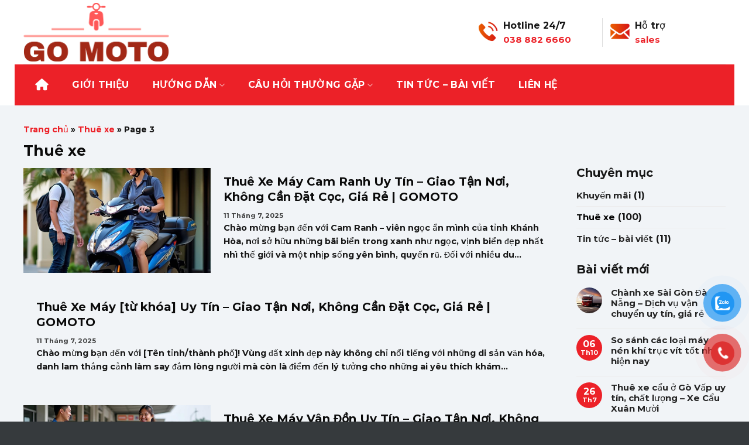

--- FILE ---
content_type: text/html; charset=UTF-8
request_url: https://thuexemay.com.vn/category/thue-xe/page/3
body_size: 19541
content:

<!DOCTYPE html>
<html lang="vi" prefix="og: https://ogp.me/ns#" class="loading-site no-js">
<head>
	<meta charset="UTF-8" />
	<link rel="profile" href="http://gmpg.org/xfn/11" />
	<link rel="pingback" href="https://thuexemay.com.vn/xmlrpc.php" />

	<script>(function(html){html.className = html.className.replace(/\bno-js\b/,'js')})(document.documentElement);</script>
<meta name="viewport" content="width=device-width, initial-scale=1, maximum-scale=1" />
<!-- Search Engine Optimization by Rank Math - https://rankmath.com/ -->
<title>Thuê xe - Go Moto</title>
<meta name="robots" content="index, follow, max-snippet:-1, max-video-preview:-1, max-image-preview:large"/>
<link rel="canonical" href="https://thuexemay.com.vn/category/thue-xe/page/3" />
<link rel="prev" href="https://thuexemay.com.vn/category/thue-xe/page/2" />
<link rel="next" href="https://thuexemay.com.vn/category/thue-xe/page/4" />
<meta property="og:locale" content="vi_VN" />
<meta property="og:type" content="article" />
<meta property="og:title" content="Thuê xe - Go Moto" />
<meta property="og:url" content="https://thuexemay.com.vn/category/thue-xe/page/3" />
<meta property="og:site_name" content="Go Moto" />
<meta name="twitter:card" content="summary_large_image" />
<meta name="twitter:title" content="Thuê xe - Go Moto" />
<meta name="twitter:label1" content="Bài viết" />
<meta name="twitter:data1" content="100" />
<script type="application/ld+json" class="rank-math-schema">{"@context":"https://schema.org","@graph":[{"@type":"Person","@id":"https://thuexemay.com.vn/#person","name":"M\u1eabu web taxi c\u1ee7a ninh b\u00ecnh web"},{"@type":"WebSite","@id":"https://thuexemay.com.vn/#website","url":"https://thuexemay.com.vn","name":"M\u1eabu web taxi c\u1ee7a ninh b\u00ecnh web","publisher":{"@id":"https://thuexemay.com.vn/#person"},"inLanguage":"vi"},{"@type":"BreadcrumbList","@id":"https://thuexemay.com.vn/category/thue-xe/page/3#breadcrumb","itemListElement":[{"@type":"ListItem","position":"1","item":{"@id":"http://taxi3.maugiaodien.com","name":"Trang ch\u1ee7"}},{"@type":"ListItem","position":"2","item":{"@id":"https://thuexemay.com.vn/category/thue-xe","name":"Thu\u00ea xe"}}]},{"@type":"CollectionPage","@id":"https://thuexemay.com.vn/category/thue-xe/page/3#webpage","url":"https://thuexemay.com.vn/category/thue-xe/page/3","name":"Thu\u00ea xe - Go Moto","isPartOf":{"@id":"https://thuexemay.com.vn/#website"},"inLanguage":"vi","breadcrumb":{"@id":"https://thuexemay.com.vn/category/thue-xe/page/3#breadcrumb"}}]}</script>
<!-- /Rank Math WordPress SEO plugin -->

<link rel='dns-prefetch' href='//cdn.jsdelivr.net' />
<link rel='dns-prefetch' href='//use.fontawesome.com' />
<link rel='prefetch' href='https://thuexemay.com.vn/wp-content/themes/flatsome/assets/js/chunk.countup.js?ver=3.16.0' />
<link rel='prefetch' href='https://thuexemay.com.vn/wp-content/themes/flatsome/assets/js/chunk.sticky-sidebar.js?ver=3.16.0' />
<link rel='prefetch' href='https://thuexemay.com.vn/wp-content/themes/flatsome/assets/js/chunk.tooltips.js?ver=3.16.0' />
<link rel='prefetch' href='https://thuexemay.com.vn/wp-content/themes/flatsome/assets/js/chunk.vendors-popups.js?ver=3.16.0' />
<link rel='prefetch' href='https://thuexemay.com.vn/wp-content/themes/flatsome/assets/js/chunk.vendors-slider.js?ver=3.16.0' />
<link rel="alternate" type="application/rss+xml" title="Dòng thông tin Go Moto &raquo;" href="https://thuexemay.com.vn/feed" />
<link rel="alternate" type="application/rss+xml" title="Go Moto &raquo; Dòng bình luận" href="https://thuexemay.com.vn/comments/feed" />
<link rel="alternate" type="application/rss+xml" title="Dòng thông tin danh mục Go Moto &raquo; Thuê xe" href="https://thuexemay.com.vn/category/thue-xe/feed" />
<style id='wp-img-auto-sizes-contain-inline-css' type='text/css'>
img:is([sizes=auto i],[sizes^="auto," i]){contain-intrinsic-size:3000px 1500px}
/*# sourceURL=wp-img-auto-sizes-contain-inline-css */
</style>
<style id='wp-emoji-styles-inline-css' type='text/css'>

	img.wp-smiley, img.emoji {
		display: inline !important;
		border: none !important;
		box-shadow: none !important;
		height: 1em !important;
		width: 1em !important;
		margin: 0 0.07em !important;
		vertical-align: -0.1em !important;
		background: none !important;
		padding: 0 !important;
	}
/*# sourceURL=wp-emoji-styles-inline-css */
</style>
<style id='wp-block-library-inline-css' type='text/css'>
:root{--wp-block-synced-color:#7a00df;--wp-block-synced-color--rgb:122,0,223;--wp-bound-block-color:var(--wp-block-synced-color);--wp-editor-canvas-background:#ddd;--wp-admin-theme-color:#007cba;--wp-admin-theme-color--rgb:0,124,186;--wp-admin-theme-color-darker-10:#006ba1;--wp-admin-theme-color-darker-10--rgb:0,107,160.5;--wp-admin-theme-color-darker-20:#005a87;--wp-admin-theme-color-darker-20--rgb:0,90,135;--wp-admin-border-width-focus:2px}@media (min-resolution:192dpi){:root{--wp-admin-border-width-focus:1.5px}}.wp-element-button{cursor:pointer}:root .has-very-light-gray-background-color{background-color:#eee}:root .has-very-dark-gray-background-color{background-color:#313131}:root .has-very-light-gray-color{color:#eee}:root .has-very-dark-gray-color{color:#313131}:root .has-vivid-green-cyan-to-vivid-cyan-blue-gradient-background{background:linear-gradient(135deg,#00d084,#0693e3)}:root .has-purple-crush-gradient-background{background:linear-gradient(135deg,#34e2e4,#4721fb 50%,#ab1dfe)}:root .has-hazy-dawn-gradient-background{background:linear-gradient(135deg,#faaca8,#dad0ec)}:root .has-subdued-olive-gradient-background{background:linear-gradient(135deg,#fafae1,#67a671)}:root .has-atomic-cream-gradient-background{background:linear-gradient(135deg,#fdd79a,#004a59)}:root .has-nightshade-gradient-background{background:linear-gradient(135deg,#330968,#31cdcf)}:root .has-midnight-gradient-background{background:linear-gradient(135deg,#020381,#2874fc)}:root{--wp--preset--font-size--normal:16px;--wp--preset--font-size--huge:42px}.has-regular-font-size{font-size:1em}.has-larger-font-size{font-size:2.625em}.has-normal-font-size{font-size:var(--wp--preset--font-size--normal)}.has-huge-font-size{font-size:var(--wp--preset--font-size--huge)}.has-text-align-center{text-align:center}.has-text-align-left{text-align:left}.has-text-align-right{text-align:right}.has-fit-text{white-space:nowrap!important}#end-resizable-editor-section{display:none}.aligncenter{clear:both}.items-justified-left{justify-content:flex-start}.items-justified-center{justify-content:center}.items-justified-right{justify-content:flex-end}.items-justified-space-between{justify-content:space-between}.screen-reader-text{border:0;clip-path:inset(50%);height:1px;margin:-1px;overflow:hidden;padding:0;position:absolute;width:1px;word-wrap:normal!important}.screen-reader-text:focus{background-color:#ddd;clip-path:none;color:#444;display:block;font-size:1em;height:auto;left:5px;line-height:normal;padding:15px 23px 14px;text-decoration:none;top:5px;width:auto;z-index:100000}html :where(.has-border-color){border-style:solid}html :where([style*=border-top-color]){border-top-style:solid}html :where([style*=border-right-color]){border-right-style:solid}html :where([style*=border-bottom-color]){border-bottom-style:solid}html :where([style*=border-left-color]){border-left-style:solid}html :where([style*=border-width]){border-style:solid}html :where([style*=border-top-width]){border-top-style:solid}html :where([style*=border-right-width]){border-right-style:solid}html :where([style*=border-bottom-width]){border-bottom-style:solid}html :where([style*=border-left-width]){border-left-style:solid}html :where(img[class*=wp-image-]){height:auto;max-width:100%}:where(figure){margin:0 0 1em}html :where(.is-position-sticky){--wp-admin--admin-bar--position-offset:var(--wp-admin--admin-bar--height,0px)}@media screen and (max-width:600px){html :where(.is-position-sticky){--wp-admin--admin-bar--position-offset:0px}}

/*# sourceURL=wp-block-library-inline-css */
</style><style id='global-styles-inline-css' type='text/css'>
:root{--wp--preset--aspect-ratio--square: 1;--wp--preset--aspect-ratio--4-3: 4/3;--wp--preset--aspect-ratio--3-4: 3/4;--wp--preset--aspect-ratio--3-2: 3/2;--wp--preset--aspect-ratio--2-3: 2/3;--wp--preset--aspect-ratio--16-9: 16/9;--wp--preset--aspect-ratio--9-16: 9/16;--wp--preset--color--black: #000000;--wp--preset--color--cyan-bluish-gray: #abb8c3;--wp--preset--color--white: #ffffff;--wp--preset--color--pale-pink: #f78da7;--wp--preset--color--vivid-red: #cf2e2e;--wp--preset--color--luminous-vivid-orange: #ff6900;--wp--preset--color--luminous-vivid-amber: #fcb900;--wp--preset--color--light-green-cyan: #7bdcb5;--wp--preset--color--vivid-green-cyan: #00d084;--wp--preset--color--pale-cyan-blue: #8ed1fc;--wp--preset--color--vivid-cyan-blue: #0693e3;--wp--preset--color--vivid-purple: #9b51e0;--wp--preset--gradient--vivid-cyan-blue-to-vivid-purple: linear-gradient(135deg,rgb(6,147,227) 0%,rgb(155,81,224) 100%);--wp--preset--gradient--light-green-cyan-to-vivid-green-cyan: linear-gradient(135deg,rgb(122,220,180) 0%,rgb(0,208,130) 100%);--wp--preset--gradient--luminous-vivid-amber-to-luminous-vivid-orange: linear-gradient(135deg,rgb(252,185,0) 0%,rgb(255,105,0) 100%);--wp--preset--gradient--luminous-vivid-orange-to-vivid-red: linear-gradient(135deg,rgb(255,105,0) 0%,rgb(207,46,46) 100%);--wp--preset--gradient--very-light-gray-to-cyan-bluish-gray: linear-gradient(135deg,rgb(238,238,238) 0%,rgb(169,184,195) 100%);--wp--preset--gradient--cool-to-warm-spectrum: linear-gradient(135deg,rgb(74,234,220) 0%,rgb(151,120,209) 20%,rgb(207,42,186) 40%,rgb(238,44,130) 60%,rgb(251,105,98) 80%,rgb(254,248,76) 100%);--wp--preset--gradient--blush-light-purple: linear-gradient(135deg,rgb(255,206,236) 0%,rgb(152,150,240) 100%);--wp--preset--gradient--blush-bordeaux: linear-gradient(135deg,rgb(254,205,165) 0%,rgb(254,45,45) 50%,rgb(107,0,62) 100%);--wp--preset--gradient--luminous-dusk: linear-gradient(135deg,rgb(255,203,112) 0%,rgb(199,81,192) 50%,rgb(65,88,208) 100%);--wp--preset--gradient--pale-ocean: linear-gradient(135deg,rgb(255,245,203) 0%,rgb(182,227,212) 50%,rgb(51,167,181) 100%);--wp--preset--gradient--electric-grass: linear-gradient(135deg,rgb(202,248,128) 0%,rgb(113,206,126) 100%);--wp--preset--gradient--midnight: linear-gradient(135deg,rgb(2,3,129) 0%,rgb(40,116,252) 100%);--wp--preset--font-size--small: 13px;--wp--preset--font-size--medium: 20px;--wp--preset--font-size--large: 36px;--wp--preset--font-size--x-large: 42px;--wp--preset--spacing--20: 0.44rem;--wp--preset--spacing--30: 0.67rem;--wp--preset--spacing--40: 1rem;--wp--preset--spacing--50: 1.5rem;--wp--preset--spacing--60: 2.25rem;--wp--preset--spacing--70: 3.38rem;--wp--preset--spacing--80: 5.06rem;--wp--preset--shadow--natural: 6px 6px 9px rgba(0, 0, 0, 0.2);--wp--preset--shadow--deep: 12px 12px 50px rgba(0, 0, 0, 0.4);--wp--preset--shadow--sharp: 6px 6px 0px rgba(0, 0, 0, 0.2);--wp--preset--shadow--outlined: 6px 6px 0px -3px rgb(255, 255, 255), 6px 6px rgb(0, 0, 0);--wp--preset--shadow--crisp: 6px 6px 0px rgb(0, 0, 0);}:where(.is-layout-flex){gap: 0.5em;}:where(.is-layout-grid){gap: 0.5em;}body .is-layout-flex{display: flex;}.is-layout-flex{flex-wrap: wrap;align-items: center;}.is-layout-flex > :is(*, div){margin: 0;}body .is-layout-grid{display: grid;}.is-layout-grid > :is(*, div){margin: 0;}:where(.wp-block-columns.is-layout-flex){gap: 2em;}:where(.wp-block-columns.is-layout-grid){gap: 2em;}:where(.wp-block-post-template.is-layout-flex){gap: 1.25em;}:where(.wp-block-post-template.is-layout-grid){gap: 1.25em;}.has-black-color{color: var(--wp--preset--color--black) !important;}.has-cyan-bluish-gray-color{color: var(--wp--preset--color--cyan-bluish-gray) !important;}.has-white-color{color: var(--wp--preset--color--white) !important;}.has-pale-pink-color{color: var(--wp--preset--color--pale-pink) !important;}.has-vivid-red-color{color: var(--wp--preset--color--vivid-red) !important;}.has-luminous-vivid-orange-color{color: var(--wp--preset--color--luminous-vivid-orange) !important;}.has-luminous-vivid-amber-color{color: var(--wp--preset--color--luminous-vivid-amber) !important;}.has-light-green-cyan-color{color: var(--wp--preset--color--light-green-cyan) !important;}.has-vivid-green-cyan-color{color: var(--wp--preset--color--vivid-green-cyan) !important;}.has-pale-cyan-blue-color{color: var(--wp--preset--color--pale-cyan-blue) !important;}.has-vivid-cyan-blue-color{color: var(--wp--preset--color--vivid-cyan-blue) !important;}.has-vivid-purple-color{color: var(--wp--preset--color--vivid-purple) !important;}.has-black-background-color{background-color: var(--wp--preset--color--black) !important;}.has-cyan-bluish-gray-background-color{background-color: var(--wp--preset--color--cyan-bluish-gray) !important;}.has-white-background-color{background-color: var(--wp--preset--color--white) !important;}.has-pale-pink-background-color{background-color: var(--wp--preset--color--pale-pink) !important;}.has-vivid-red-background-color{background-color: var(--wp--preset--color--vivid-red) !important;}.has-luminous-vivid-orange-background-color{background-color: var(--wp--preset--color--luminous-vivid-orange) !important;}.has-luminous-vivid-amber-background-color{background-color: var(--wp--preset--color--luminous-vivid-amber) !important;}.has-light-green-cyan-background-color{background-color: var(--wp--preset--color--light-green-cyan) !important;}.has-vivid-green-cyan-background-color{background-color: var(--wp--preset--color--vivid-green-cyan) !important;}.has-pale-cyan-blue-background-color{background-color: var(--wp--preset--color--pale-cyan-blue) !important;}.has-vivid-cyan-blue-background-color{background-color: var(--wp--preset--color--vivid-cyan-blue) !important;}.has-vivid-purple-background-color{background-color: var(--wp--preset--color--vivid-purple) !important;}.has-black-border-color{border-color: var(--wp--preset--color--black) !important;}.has-cyan-bluish-gray-border-color{border-color: var(--wp--preset--color--cyan-bluish-gray) !important;}.has-white-border-color{border-color: var(--wp--preset--color--white) !important;}.has-pale-pink-border-color{border-color: var(--wp--preset--color--pale-pink) !important;}.has-vivid-red-border-color{border-color: var(--wp--preset--color--vivid-red) !important;}.has-luminous-vivid-orange-border-color{border-color: var(--wp--preset--color--luminous-vivid-orange) !important;}.has-luminous-vivid-amber-border-color{border-color: var(--wp--preset--color--luminous-vivid-amber) !important;}.has-light-green-cyan-border-color{border-color: var(--wp--preset--color--light-green-cyan) !important;}.has-vivid-green-cyan-border-color{border-color: var(--wp--preset--color--vivid-green-cyan) !important;}.has-pale-cyan-blue-border-color{border-color: var(--wp--preset--color--pale-cyan-blue) !important;}.has-vivid-cyan-blue-border-color{border-color: var(--wp--preset--color--vivid-cyan-blue) !important;}.has-vivid-purple-border-color{border-color: var(--wp--preset--color--vivid-purple) !important;}.has-vivid-cyan-blue-to-vivid-purple-gradient-background{background: var(--wp--preset--gradient--vivid-cyan-blue-to-vivid-purple) !important;}.has-light-green-cyan-to-vivid-green-cyan-gradient-background{background: var(--wp--preset--gradient--light-green-cyan-to-vivid-green-cyan) !important;}.has-luminous-vivid-amber-to-luminous-vivid-orange-gradient-background{background: var(--wp--preset--gradient--luminous-vivid-amber-to-luminous-vivid-orange) !important;}.has-luminous-vivid-orange-to-vivid-red-gradient-background{background: var(--wp--preset--gradient--luminous-vivid-orange-to-vivid-red) !important;}.has-very-light-gray-to-cyan-bluish-gray-gradient-background{background: var(--wp--preset--gradient--very-light-gray-to-cyan-bluish-gray) !important;}.has-cool-to-warm-spectrum-gradient-background{background: var(--wp--preset--gradient--cool-to-warm-spectrum) !important;}.has-blush-light-purple-gradient-background{background: var(--wp--preset--gradient--blush-light-purple) !important;}.has-blush-bordeaux-gradient-background{background: var(--wp--preset--gradient--blush-bordeaux) !important;}.has-luminous-dusk-gradient-background{background: var(--wp--preset--gradient--luminous-dusk) !important;}.has-pale-ocean-gradient-background{background: var(--wp--preset--gradient--pale-ocean) !important;}.has-electric-grass-gradient-background{background: var(--wp--preset--gradient--electric-grass) !important;}.has-midnight-gradient-background{background: var(--wp--preset--gradient--midnight) !important;}.has-small-font-size{font-size: var(--wp--preset--font-size--small) !important;}.has-medium-font-size{font-size: var(--wp--preset--font-size--medium) !important;}.has-large-font-size{font-size: var(--wp--preset--font-size--large) !important;}.has-x-large-font-size{font-size: var(--wp--preset--font-size--x-large) !important;}
/*# sourceURL=global-styles-inline-css */
</style>

<style id='classic-theme-styles-inline-css' type='text/css'>
/*! This file is auto-generated */
.wp-block-button__link{color:#fff;background-color:#32373c;border-radius:9999px;box-shadow:none;text-decoration:none;padding:calc(.667em + 2px) calc(1.333em + 2px);font-size:1.125em}.wp-block-file__button{background:#32373c;color:#fff;text-decoration:none}
/*# sourceURL=/wp-includes/css/classic-themes.min.css */
</style>
<link rel='stylesheet' id='contact-form-7-css' href='https://thuexemay.com.vn/wp-content/plugins/contact-form-7/includes/css/styles.css?ver=5.8' type='text/css' media='all' />
<link rel='stylesheet' id='pzf-style-css' href='https://thuexemay.com.vn/wp-content/plugins/button-contact-vr/css/style.css?ver=6.9' type='text/css' media='all' />
<link rel='stylesheet' id='font-awesome-official-css' href='https://use.fontawesome.com/releases/v6.2.0/css/all.css' type='text/css' media='all' integrity="sha384-SOnAn/m2fVJCwnbEYgD4xzrPtvsXdElhOVvR8ND1YjB5nhGNwwf7nBQlhfAwHAZC" crossorigin="anonymous" />
<link rel='stylesheet' id='flatsome-main-css' href='https://thuexemay.com.vn/wp-content/themes/flatsome/assets/css/flatsome.css?ver=3.16.0' type='text/css' media='all' />
<style id='flatsome-main-inline-css' type='text/css'>
@font-face {
				font-family: "fl-icons";
				font-display: block;
				src: url(https://thuexemay.com.vn/wp-content/themes/flatsome/assets/css/icons/fl-icons.eot?v=3.16.0);
				src:
					url(https://thuexemay.com.vn/wp-content/themes/flatsome/assets/css/icons/fl-icons.eot#iefix?v=3.16.0) format("embedded-opentype"),
					url(https://thuexemay.com.vn/wp-content/themes/flatsome/assets/css/icons/fl-icons.woff2?v=3.16.0) format("woff2"),
					url(https://thuexemay.com.vn/wp-content/themes/flatsome/assets/css/icons/fl-icons.ttf?v=3.16.0) format("truetype"),
					url(https://thuexemay.com.vn/wp-content/themes/flatsome/assets/css/icons/fl-icons.woff?v=3.16.0) format("woff"),
					url(https://thuexemay.com.vn/wp-content/themes/flatsome/assets/css/icons/fl-icons.svg?v=3.16.0#fl-icons) format("svg");
			}
/*# sourceURL=flatsome-main-inline-css */
</style>
<link rel='stylesheet' id='flatsome-style-css' href='https://thuexemay.com.vn/wp-content/themes/taxi/style.css?ver=3.0' type='text/css' media='all' />
<link rel='stylesheet' id='font-awesome-official-v4shim-css' href='https://use.fontawesome.com/releases/v6.2.0/css/v4-shims.css' type='text/css' media='all' integrity="sha384-MAgG0MNwzSXBbmOw4KK9yjMrRaUNSCk3WoZPkzVC1rmhXzerY4gqk/BLNYtdOFCO" crossorigin="anonymous" />
<script type="text/javascript" src="https://thuexemay.com.vn/wp-includes/js/jquery/jquery.min.js?ver=3.7.1" id="jquery-core-js"></script>
<script type="text/javascript" src="https://thuexemay.com.vn/wp-includes/js/jquery/jquery-migrate.min.js?ver=3.4.1" id="jquery-migrate-js"></script>
<link rel="https://api.w.org/" href="https://thuexemay.com.vn/wp-json/" /><link rel="alternate" title="JSON" type="application/json" href="https://thuexemay.com.vn/wp-json/wp/v2/categories/12" /><link rel="EditURI" type="application/rsd+xml" title="RSD" href="https://thuexemay.com.vn/xmlrpc.php?rsd" />
<meta name="generator" content="WordPress 6.9" />
<style>.bg{opacity: 0; transition: opacity 1s; -webkit-transition: opacity 1s;} .bg-loaded{opacity: 1;}</style><meta name="google-site-verification" content="NEza_Cr2Sm8NQ7UHc9z5cDUpZ75eNqQ3ke-C3MUjPXw" /><link rel="icon" href="https://thuexemay.com.vn/wp-content/uploads/2023/08/cropped-logo-go-moto-32x32.png" sizes="32x32" />
<link rel="icon" href="https://thuexemay.com.vn/wp-content/uploads/2023/08/cropped-logo-go-moto-192x192.png" sizes="192x192" />
<link rel="apple-touch-icon" href="https://thuexemay.com.vn/wp-content/uploads/2023/08/cropped-logo-go-moto-180x180.png" />
<meta name="msapplication-TileImage" content="https://thuexemay.com.vn/wp-content/uploads/2023/08/cropped-logo-go-moto-270x270.png" />
<style id="custom-css" type="text/css">:root {--primary-color: #ec2128;}.container-width, .full-width .ubermenu-nav, .container, .row{max-width: 1230px}.row.row-collapse{max-width: 1200px}.row.row-small{max-width: 1222.5px}.row.row-large{max-width: 1260px}.header-main{height: 110px}#logo img{max-height: 110px}#logo{width:251px;}#logo img{padding:5px 0;}.header-bottom{min-height: 36px}.header-top{min-height: 30px}.transparent .header-main{height: 30px}.transparent #logo img{max-height: 30px}.has-transparent + .page-title:first-of-type,.has-transparent + #main > .page-title,.has-transparent + #main > div > .page-title,.has-transparent + #main .page-header-wrapper:first-of-type .page-title{padding-top: 80px;}.header.show-on-scroll,.stuck .header-main{height:70px!important}.stuck #logo img{max-height: 70px!important}.header-bg-color {background-color: rgba(255,255,255,0.9)}.header-bottom {background-color: #ec2028}.stuck .header-main .nav > li > a{line-height: 50px }.header-bottom-nav > li > a{line-height: 16px }@media (max-width: 549px) {.header-main{height: 70px}#logo img{max-height: 70px}}.main-menu-overlay{background-color: #ffffff}.nav-dropdown{border-radius:10px}.nav-dropdown{font-size:100%}/* Color */.accordion-title.active, .has-icon-bg .icon .icon-inner,.logo a, .primary.is-underline, .primary.is-link, .badge-outline .badge-inner, .nav-outline > li.active> a,.nav-outline >li.active > a, .cart-icon strong,[data-color='primary'], .is-outline.primary{color: #ec2128;}/* Color !important */[data-text-color="primary"]{color: #ec2128!important;}/* Background Color */[data-text-bg="primary"]{background-color: #ec2128;}/* Background */.scroll-to-bullets a,.featured-title, .label-new.menu-item > a:after, .nav-pagination > li > .current,.nav-pagination > li > span:hover,.nav-pagination > li > a:hover,.has-hover:hover .badge-outline .badge-inner,button[type="submit"], .button.wc-forward:not(.checkout):not(.checkout-button), .button.submit-button, .button.primary:not(.is-outline),.featured-table .title,.is-outline:hover, .has-icon:hover .icon-label,.nav-dropdown-bold .nav-column li > a:hover, .nav-dropdown.nav-dropdown-bold > li > a:hover, .nav-dropdown-bold.dark .nav-column li > a:hover, .nav-dropdown.nav-dropdown-bold.dark > li > a:hover, .header-vertical-menu__opener ,.is-outline:hover, .tagcloud a:hover,.grid-tools a, input[type='submit']:not(.is-form), .box-badge:hover .box-text, input.button.alt,.nav-box > li > a:hover,.nav-box > li.active > a,.nav-pills > li.active > a ,.current-dropdown .cart-icon strong, .cart-icon:hover strong, .nav-line-bottom > li > a:before, .nav-line-grow > li > a:before, .nav-line > li > a:before,.banner, .header-top, .slider-nav-circle .flickity-prev-next-button:hover svg, .slider-nav-circle .flickity-prev-next-button:hover .arrow, .primary.is-outline:hover, .button.primary:not(.is-outline), input[type='submit'].primary, input[type='submit'].primary, input[type='reset'].button, input[type='button'].primary, .badge-inner{background-color: #ec2128;}/* Border */.nav-vertical.nav-tabs > li.active > a,.scroll-to-bullets a.active,.nav-pagination > li > .current,.nav-pagination > li > span:hover,.nav-pagination > li > a:hover,.has-hover:hover .badge-outline .badge-inner,.accordion-title.active,.featured-table,.is-outline:hover, .tagcloud a:hover,blockquote, .has-border, .cart-icon strong:after,.cart-icon strong,.blockUI:before, .processing:before,.loading-spin, .slider-nav-circle .flickity-prev-next-button:hover svg, .slider-nav-circle .flickity-prev-next-button:hover .arrow, .primary.is-outline:hover{border-color: #ec2128}.nav-tabs > li.active > a{border-top-color: #ec2128}.widget_shopping_cart_content .blockUI.blockOverlay:before { border-left-color: #ec2128 }.woocommerce-checkout-review-order .blockUI.blockOverlay:before { border-left-color: #ec2128 }/* Fill */.slider .flickity-prev-next-button:hover svg,.slider .flickity-prev-next-button:hover .arrow{fill: #ec2128;}/* Focus */.primary:focus-visible, .submit-button:focus-visible, button[type="submit"]:focus-visible { outline-color: #ec2128!important; }/* Background Color */[data-icon-label]:after, .secondary.is-underline:hover,.secondary.is-outline:hover,.icon-label,.button.secondary:not(.is-outline),.button.alt:not(.is-outline), .badge-inner.on-sale, .button.checkout, .single_add_to_cart_button, .current .breadcrumb-step{ background-color:#2b2b2b; }[data-text-bg="secondary"]{background-color: #2b2b2b;}/* Color */.secondary.is-underline,.secondary.is-link, .secondary.is-outline,.stars a.active, .star-rating:before, .woocommerce-page .star-rating:before,.star-rating span:before, .color-secondary{color: #2b2b2b}/* Color !important */[data-text-color="secondary"]{color: #2b2b2b!important;}/* Border */.secondary.is-outline:hover{border-color:#2b2b2b}/* Focus */.secondary:focus-visible, .alt:focus-visible { outline-color: #2b2b2b!important; }body{font-size: 100%;}@media screen and (max-width: 549px){body{font-size: 100%;}}body{font-family:"Montserrat", sans-serif}body {font-weight: 400;font-style: normal;}body{color: #161616}.nav > li > a {font-family:"Montserrat", sans-serif;}.mobile-sidebar-levels-2 .nav > li > ul > li > a {font-family:"Montserrat", sans-serif;}.nav > li > a,.mobile-sidebar-levels-2 .nav > li > ul > li > a {font-weight: 600;font-style: normal;}h1,h2,h3,h4,h5,h6,.heading-font, .off-canvas-center .nav-sidebar.nav-vertical > li > a{font-family: "Montserrat", sans-serif;}h1,h2,h3,h4,h5,h6,.heading-font,.banner h1,.banner h2 {font-weight: 700;font-style: normal;}h1,h2,h3,h4,h5,h6,.heading-font{color: #0a0a0a;}.alt-font{font-family: "Dancing Script", sans-serif;}.alt-font {font-weight: 400!important;font-style: normal!important;}.header:not(.transparent) .header-bottom-nav.nav > li > a{color: #ffffff;}a{color: #ec2128;}a:hover{color: #dd3333;}.tagcloud a:hover{border-color: #dd3333;background-color: #dd3333;}.widget a{color: #232323;}.widget a:hover{color: #ec2128;}.widget .tagcloud a:hover{border-color: #ec2128; background-color: #ec2128;}.absolute-footer, html{background-color: #363a3d}.nav-vertical-fly-out > li + li {border-top-width: 1px; border-top-style: solid;}/* Custom CSS */.header-button-1 a{border: 1px solid red;text-transform: none;letter-spacing: 0;font-weight: normal;}.header-block-block-1 .col{padding-bottom:0}.wpcf7-list-item {display: block;}.form-lien-he .row-info{display:inline-block; clear:both; width:100%}.form-lien-he .row-info .left{display:inline-block; width:40%;float:left}.form-lien-he .row-info .right{display:inline-block; width:60%;float:left}.form-lien-he .row-info2{display:inline-block; clear:both; width:100%;}.form-lien-he .row-info2 .left{display:inline-block;width:50%;padding-right:5px; float:left}.form-lien-he .row-info2 .right{display:inline-block; width:50%;padding-left:5px; float:left}.form-lien-he input, .form-lien-he textarea{border-radius:5px; box-shadow:none;}.form-lien-he input[type=submit]{width:100%;text-transform:none;font-weight:normal}.box-thong-tin{border:1px solid #d5d5d5; padding:15px;border-radius:10px}.header-block-block-1 .icon-box h3{font-size: 15px;margin-bottom: 0;}h1.entry-title.mb {margin-bottom: 0;text-align: center;}.gioi-thieu-1{padding-top:30px !important; padding-bottom:30px !important}.page-right-sidebar{background:#f2f4f7}.page-right-sidebar .large-9{padding-right:0;border-right:none !important}.widget_nav_menu li a{font-size:15px}.form-email .row-info{display:inline-block; width:100%; clear:both}.form-email .row-info .left{display:inline-block; width:70%;float:left}.form-email .row-info .right{display:inline-block; width:30%;float:left}.page-right-sidebar .flatsome_recent_posts{display:none}.widget_categories ul li a{font-size:15px}.page-right-sidebar .page-inner h2{font-size: 25px;margin-bottom: 25px;letter-spacing: 0;}.form-email input[type=submit]{text-transform: none;padding: 0;width: 100%;}.section2 .icon-box .icon-box-text{height: 117px;overflow: hidden;}.welcome{border: 1px solid #ed1c24;background-color: #fff;padding: 0.5rem 1rem;-webkit-border-radius: 5px;-moz-border-radius: 5px;border-radius: 5px;margin-bottom: 2rem;}.footer-section{font-size:14px}.absolute-footer.dark {color: hsl(0deg 0% 100%);font-size: 14px;}.absolute-footer.dark {font-size: 14px;border-top: 1px solid #7a7a7a52;}.footer-section ul li a:hover{text-decoration:underline}.footer-section .col{padding-bottom:0}.footer-section h3{text-transform:uppercase}.footer-section li{margin-bottom: 13px;list-style:none;margin-left:0 !important}.footer-section ul{margin-bottom:0}.stuck .header-bottom{background:#ec2128 !important}.slider-show-nav .flickity-prev-next-button{opacity:1}.gioi-thieu-1 .col,.gioi-thieu-2 .col, .gioi-thieu-3 .col{padding-bottom:0}.timeline-section .icon-box{flex-direction: row;align-items: center;vertical-align: initial;box-shadow: 0 0 10px rgb(0 0 0 / 20%);padding: 15px;border-radius: 15px;}.timeline-section .icon-box1:after{content: '';display: block;position: absolute;top: 45%;height: 18px;width: 18px;background-color: #ffffff;border: 3px solid red;z-index: 2;-webkit-border-radius: 50%;-moz-border-radius: 50%;border-radius: 50%;right: -41px;}.timeline-section h4{margin-bottom: 0;font-weight: normal;}.entry-content h2, .page-inner h2{text-transform:none; font-size:21px;}.entry-content h4, .page-inner h4{font-size:18px;}.entry-content h3, .page-inner h3{font-size:19px;}.entry-content h5,.page-inner h5{font-size:17px;}.timeline-section h3{color:#ec2128}.blog-single .large-9{padding-right:0;border-right:none !important}.blog-single .large-3{border-left:none !important}.blog-single{background:#f2f4f7}.widget .is-divider{display:none}span.widget-title {font-weight: 600;text-transform: none;letter-spacing: 0;font-size: 20px;display:block; margin-bottom:10px}.recent-blog-posts a { font-size: 15px;}.is-divider{display:none}#comments .comment-respond{border-radius: 15px;background:white}.xem-them .tieu-de-xem-them {font-weight: 700;display: block;margin-bottom: 10px;font-size: 19px;color: black;}footer.entry-meta{font-size:15px}.entry-content {padding-bottom: 0;padding-top: 0;}.xem-them ul li {margin-bottom: 3px;}.xem-them ul li a { font-weight: 600;font-size: 16px;color: #2f2f2f;}.xem-them ul li a:hover {text-decoration: underline;}.bai-viet-lien-quan {margin-top: 15px;}.bai-viet-lien-quan h3 {font-size: 19px;color: black;}.bai-viet-lien-quan ul {margin-bottom: 0;display: inline-block;width: 100%;}.bai-viet-lien-quan ul li {list-style: none;width: 33.33%;color: graytext;float: left;padding-left: 4px;padding-right: 5px;}.bai-viet-lien-quan ul li .box-image img {height: 180px;border-radius: 0px;object-fit: cover;object-position: center;}.bai-viet-lien-quan h4 { font-size: 15px;color: black;line-height: 19px;padding-top: 7px;height: 44px;overflow: hidden;font-weight: normal}.flatsome_recent_posts .badge-inner{border-radius:99%}.blog-single .blog-share{text-align:left}.timeline-section .icon-box1:before{content: '';display: block;position: absolute;top: calc(50% - 3px);height: 6px;width: 27px;background-color: #ffc6c6;z-index: 1; right: -27px;}.timeline-section .cot1{border-right: 4px solid #ffc6c6;}.timeline-section .icon-box2:before{content: '';display: block;position: absolute;top: calc(50% - 3px);height: 6px;width: 27px;background-color: #ffc6c6;z-index: 1;left: -27px;}.timeline-section .icon-box2:after{content: '';display: block;position: absolute;top: 45%;height: 18px;width: 18px;background-color: #ffffff;border: 3px solid red;z-index: 2;-webkit-border-radius: 50%;-moz-border-radius: 50%;border-radius: 50%; left: -41px;}.timeline-section .col{padding-bottom:0}a.back-to-top{background:red !important; color:white !important; border:none !important}.header-block-block-1 .col .col-inner{padding:0px 10px}.header-main .flex-right{min-width:420px}.header-block .icon-box .icon-box-text{padding-left:5px}.header-bottom {background-color: #ec202800;}.header-bottom .container{background:#ec2128}.header-bottom-nav > li > a {font-weight: bold;padding-left:20px;padding-right:20px;line-height: 50px;}.section1 .icon-box{min-height:410px; background-color: #fff;border: 1px solid #eaeaea;border-radius:4px;box-shadow: 0 3px 7px rgb(0 0 0 / 8%);padding:20px 10px;}.section1 ul{margin-bottom:0}.section1 .col{padding-bottom:0}.section-title-normal {border-bottom: 0;}.section-title-normal span {border-bottom: 0;margin-bottom: 0;margin-right: 15px;padding-bottom: 0;padding-left: 68px;text-transform: none;font-weight: bold;font-size: 28px;}.section2 .slider .row{opacity:1; width:33.33%!important; margin-left:0 !important; margin-right:0 !important}.section1 .icon-box .icon-box-img .icon-inner{transform:scale(1)}.section2 .icon-box h3{text-align: center;color: #ec2128;font-size: 20px;margin-bottom: 10px;}.flickity-button svg{border-radius:99%; background: red;color: white;border: none;}.list-post .post-item:hover .box-text{background:#ec2128;}.list-post .post-item:hover .post-title, .list-post .post-item:hover .from_the_blog_excerpt {color:white;}.list-post .post-item:hover .post-meta{color:white}.list-post .post-item .post-title{font-size:19px;font-weight:600}.section7 .col{padding-left: 5px;padding-right: 5px;padding-bottom:0}.section7 img{border-radius:5px}.section8 ul li a{color:black}.section4 .icon-box{border: 1px solid #eaeaea;box-shadow: 3px 0 7px rgb(0 0 0 / 8%);padding: 20px;margin-bottom: 25px;border-radius: 5px;border-left: 5px solid #ec2128}.section4 .icon-box h3{color: #ec2128;}.section4 .col{padding-bottom:0}.section5{background-image:url(/wp-content/uploads/2022/09/bg3.jpg);background-position-y:bottom;background-repeat:repeat-x}.nav>li>a>i{line-height:50px}.section2 .col, .section3 .col{padding-bottom:0}.section2 .icon-box .icon-box-img{line-height: 120px;width: 160px !important;height: 160px;padding: 15px; border: 3px solid #e73a3f;border-radius:99%}.section1 .icon-box:hover .icon-box-img .icon-inner{transform:scale(1.06);transition: linear 0.2s;}.section1 .icon-box h3{font-size: 22px;font-weight: 600;}.section-title-normal span:before{content: '';width: 60px;height: 3px;position: absolute;top: 1rem;left: 0;background-color: #c22b29;}.section1 ul li{text-align: left;font-size: 14px;background-image: url(/wp-content/uploads/2022/09/bullet.jpg);background-size: 11px;background-repeat: no-repeat;background-position-y: 5px;list-style: none;margin-left: 0;padding-left: 15px;margin-bottom:2px}.header-bottom-nav > li > a:hover{background:#d41e24}.header-bottom-nav > li{margin:0}.featured-title .page-title-inner{min-height:200px !important}.blog-archive .large-12{padding-bottom:0;text-align:left}.rank-math-breadcrumb p{margin-bottom: 10px;font-size: 14px;}.blog-archive .page-title{text-transform: none;letter-spacing: 0;font-size: 25px;}.blog-archive .large-9 .post-item .post-title{font-size: 20px;margin-bottom: 10px;}.blog-archive .large-3{border-left:none !important}.nav-dropdown>li>a {font-size: 15px;}.blog-single .entry-meta{text-transform: none;font-size: 14px;letter-spacing: 0;}.accordion-title {border-top: 0;}.accordion-inner {background: white;}.accordion-title.active {background-color: rgb(255 255 255);border-bottom: 1px solid red;}.accordion-title {font-size: 16px;}.blog-archive .large-9{padding-right:0}.blog-archive{background:rgb(241 244 247)}.form-dang-ky{background: white;padding: 20px;border-radius: 10px;box-shadow: 0 0 5px rgb(0 0 0 / 10%);} .wpcf7-spinner{display:none}.form-bao-hiem label{font-weight:bold !important}.form-dang-ky input[type=submit]{margin: 0;width: 100%;}form{margin-bottom:0}.section9 .col{padding-bottom:0}.form-dang-ky label{font-weight:normal}.form-dang-ky input, .form-dang-ky select, .form-dang-ky textarea{border-radius:5px; box-shadow:none;}.wpcf7-list-item label{font-weight:normal !important;margin-bottom:0}/* Custom CSS Tablet */@media (max-width: 849px){.timeline-section .icon-box1:after, .timeline-section .icon-box2:after{ display:none}.timeline-section .icon-box1:before{width: 17px; right: -16px;}.timeline-section .icon-box2:before{width: 17px;left: -17px;}}/* Custom CSS Mobile */@media (max-width: 549px){.bai-viet-lien-quan ul li {width: 50%;}.header-main .flex-right {min-width: auto;}.page-right-sidebar .large-9{padding-right:15px}#logo {width: 105px;}.section7 .col {padding-bottom: 10px;}.bai-viet-lien-quan ul li .box-image img {height: 90px;}.nav>li>a>i.icon-menu,.nav>li>a>i.icon-search{color:Red}.off-canvas .nav-vertical>li>a {padding-bottom: 15px;padding-top: 15px;text-transform: none;font-size: 15px;color: #303030;}.section-title-normal span {padding-left: 41px;font-size: 20px;}.section-title-normal span:before{width:35px}.section1{padding-top:30px !important; padding-bottom:30px !important}.section1 .col{padding-bottom:15px}.section1 .icon-box{min-height:auto}.section2 .slider .row{width:50% !important}.section2 .icon-box .icon-box-img { line-height: 50px;width: 90px !important;height: 90px;}.section2 .col{padding-left:10px;padding-right:10px}.section4 .img{width:100% !important}.section4 .icon-box .icon-box-img{width:80px !important}.timeline-section .cot1{border-right:none; padding-bottom:15px}.timeline-section .col{padding-bottom:30px}.entry-content h2, .page-inner h2 {font-size: 18px;}.entry-content h3, .page-inner h3 {font-size: 17px;}.timeline-section .icon-box1:before {content: '';display: block;position: absolute;bottom: -18px;height: 6px;width: 29px;background-color: #ffc6c6;z-index: 1;right: -27px;transform: rotate(90deg);left: 44%;top:auto}.timeline-section .icon-box2:before {content: '';display: block;position: absolute;top: auto;height: 6px;width: 29px;background-color: #ffc6c6;z-index: 1;left: 44%;bottom: -18px;transform: rotate(90deg);}.entry-content h4, .page-inner h4 {font-size: 16px;}.entry-content h5, .page-inner h5 {font-size: 15px;}.xem-them ul li a {font-size: 15px;}.blog-single .large-9{padding-right:15px}.section5 .large-3{flex-basis:50%;max-width:50%; padding:0 5px 10px}.list-post .post-item .post-title {font-size: 17px;}.section7 .col.large-2, .section8 .large-3{flex-basis:50%; max-width:50%;padding-bottom:10px}.footer-section .col{flex-basis:100%;max-width:100%; padding-bottom:10px}.section5 h2 span{font-size:140% !important}.blog-archive .large-9{padding-right:15px}.blog-archive .large-9 .post-item .post-title {font-size: 18px;}.blog-archive .post-item .from_the_blog_excerpt {height: 40px;overflow: hidden;}.form-dang-ky{margin-bottom:20px}.form-lien-he .row-info .left,.form-lien-he .row-info .right{width:100%}.section2 .flickity-slider{left:25% !important}}.label-new.menu-item > a:after{content:"New";}.label-hot.menu-item > a:after{content:"Hot";}.label-sale.menu-item > a:after{content:"Sale";}.label-popular.menu-item > a:after{content:"Popular";}</style><style id="kirki-inline-styles">/* cyrillic-ext */
@font-face {
  font-family: 'Montserrat';
  font-style: normal;
  font-weight: 400;
  font-display: swap;
  src: url(https://thuexemay.com.vn/wp-content/fonts/montserrat/font) format('woff');
  unicode-range: U+0460-052F, U+1C80-1C8A, U+20B4, U+2DE0-2DFF, U+A640-A69F, U+FE2E-FE2F;
}
/* cyrillic */
@font-face {
  font-family: 'Montserrat';
  font-style: normal;
  font-weight: 400;
  font-display: swap;
  src: url(https://thuexemay.com.vn/wp-content/fonts/montserrat/font) format('woff');
  unicode-range: U+0301, U+0400-045F, U+0490-0491, U+04B0-04B1, U+2116;
}
/* vietnamese */
@font-face {
  font-family: 'Montserrat';
  font-style: normal;
  font-weight: 400;
  font-display: swap;
  src: url(https://thuexemay.com.vn/wp-content/fonts/montserrat/font) format('woff');
  unicode-range: U+0102-0103, U+0110-0111, U+0128-0129, U+0168-0169, U+01A0-01A1, U+01AF-01B0, U+0300-0301, U+0303-0304, U+0308-0309, U+0323, U+0329, U+1EA0-1EF9, U+20AB;
}
/* latin-ext */
@font-face {
  font-family: 'Montserrat';
  font-style: normal;
  font-weight: 400;
  font-display: swap;
  src: url(https://thuexemay.com.vn/wp-content/fonts/montserrat/font) format('woff');
  unicode-range: U+0100-02BA, U+02BD-02C5, U+02C7-02CC, U+02CE-02D7, U+02DD-02FF, U+0304, U+0308, U+0329, U+1D00-1DBF, U+1E00-1E9F, U+1EF2-1EFF, U+2020, U+20A0-20AB, U+20AD-20C0, U+2113, U+2C60-2C7F, U+A720-A7FF;
}
/* latin */
@font-face {
  font-family: 'Montserrat';
  font-style: normal;
  font-weight: 400;
  font-display: swap;
  src: url(https://thuexemay.com.vn/wp-content/fonts/montserrat/font) format('woff');
  unicode-range: U+0000-00FF, U+0131, U+0152-0153, U+02BB-02BC, U+02C6, U+02DA, U+02DC, U+0304, U+0308, U+0329, U+2000-206F, U+20AC, U+2122, U+2191, U+2193, U+2212, U+2215, U+FEFF, U+FFFD;
}
/* cyrillic-ext */
@font-face {
  font-family: 'Montserrat';
  font-style: normal;
  font-weight: 600;
  font-display: swap;
  src: url(https://thuexemay.com.vn/wp-content/fonts/montserrat/font) format('woff');
  unicode-range: U+0460-052F, U+1C80-1C8A, U+20B4, U+2DE0-2DFF, U+A640-A69F, U+FE2E-FE2F;
}
/* cyrillic */
@font-face {
  font-family: 'Montserrat';
  font-style: normal;
  font-weight: 600;
  font-display: swap;
  src: url(https://thuexemay.com.vn/wp-content/fonts/montserrat/font) format('woff');
  unicode-range: U+0301, U+0400-045F, U+0490-0491, U+04B0-04B1, U+2116;
}
/* vietnamese */
@font-face {
  font-family: 'Montserrat';
  font-style: normal;
  font-weight: 600;
  font-display: swap;
  src: url(https://thuexemay.com.vn/wp-content/fonts/montserrat/font) format('woff');
  unicode-range: U+0102-0103, U+0110-0111, U+0128-0129, U+0168-0169, U+01A0-01A1, U+01AF-01B0, U+0300-0301, U+0303-0304, U+0308-0309, U+0323, U+0329, U+1EA0-1EF9, U+20AB;
}
/* latin-ext */
@font-face {
  font-family: 'Montserrat';
  font-style: normal;
  font-weight: 600;
  font-display: swap;
  src: url(https://thuexemay.com.vn/wp-content/fonts/montserrat/font) format('woff');
  unicode-range: U+0100-02BA, U+02BD-02C5, U+02C7-02CC, U+02CE-02D7, U+02DD-02FF, U+0304, U+0308, U+0329, U+1D00-1DBF, U+1E00-1E9F, U+1EF2-1EFF, U+2020, U+20A0-20AB, U+20AD-20C0, U+2113, U+2C60-2C7F, U+A720-A7FF;
}
/* latin */
@font-face {
  font-family: 'Montserrat';
  font-style: normal;
  font-weight: 600;
  font-display: swap;
  src: url(https://thuexemay.com.vn/wp-content/fonts/montserrat/font) format('woff');
  unicode-range: U+0000-00FF, U+0131, U+0152-0153, U+02BB-02BC, U+02C6, U+02DA, U+02DC, U+0304, U+0308, U+0329, U+2000-206F, U+20AC, U+2122, U+2191, U+2193, U+2212, U+2215, U+FEFF, U+FFFD;
}
/* cyrillic-ext */
@font-face {
  font-family: 'Montserrat';
  font-style: normal;
  font-weight: 700;
  font-display: swap;
  src: url(https://thuexemay.com.vn/wp-content/fonts/montserrat/font) format('woff');
  unicode-range: U+0460-052F, U+1C80-1C8A, U+20B4, U+2DE0-2DFF, U+A640-A69F, U+FE2E-FE2F;
}
/* cyrillic */
@font-face {
  font-family: 'Montserrat';
  font-style: normal;
  font-weight: 700;
  font-display: swap;
  src: url(https://thuexemay.com.vn/wp-content/fonts/montserrat/font) format('woff');
  unicode-range: U+0301, U+0400-045F, U+0490-0491, U+04B0-04B1, U+2116;
}
/* vietnamese */
@font-face {
  font-family: 'Montserrat';
  font-style: normal;
  font-weight: 700;
  font-display: swap;
  src: url(https://thuexemay.com.vn/wp-content/fonts/montserrat/font) format('woff');
  unicode-range: U+0102-0103, U+0110-0111, U+0128-0129, U+0168-0169, U+01A0-01A1, U+01AF-01B0, U+0300-0301, U+0303-0304, U+0308-0309, U+0323, U+0329, U+1EA0-1EF9, U+20AB;
}
/* latin-ext */
@font-face {
  font-family: 'Montserrat';
  font-style: normal;
  font-weight: 700;
  font-display: swap;
  src: url(https://thuexemay.com.vn/wp-content/fonts/montserrat/font) format('woff');
  unicode-range: U+0100-02BA, U+02BD-02C5, U+02C7-02CC, U+02CE-02D7, U+02DD-02FF, U+0304, U+0308, U+0329, U+1D00-1DBF, U+1E00-1E9F, U+1EF2-1EFF, U+2020, U+20A0-20AB, U+20AD-20C0, U+2113, U+2C60-2C7F, U+A720-A7FF;
}
/* latin */
@font-face {
  font-family: 'Montserrat';
  font-style: normal;
  font-weight: 700;
  font-display: swap;
  src: url(https://thuexemay.com.vn/wp-content/fonts/montserrat/font) format('woff');
  unicode-range: U+0000-00FF, U+0131, U+0152-0153, U+02BB-02BC, U+02C6, U+02DA, U+02DC, U+0304, U+0308, U+0329, U+2000-206F, U+20AC, U+2122, U+2191, U+2193, U+2212, U+2215, U+FEFF, U+FFFD;
}/* vietnamese */
@font-face {
  font-family: 'Dancing Script';
  font-style: normal;
  font-weight: 400;
  font-display: swap;
  src: url(https://thuexemay.com.vn/wp-content/fonts/dancing-script/font) format('woff');
  unicode-range: U+0102-0103, U+0110-0111, U+0128-0129, U+0168-0169, U+01A0-01A1, U+01AF-01B0, U+0300-0301, U+0303-0304, U+0308-0309, U+0323, U+0329, U+1EA0-1EF9, U+20AB;
}
/* latin-ext */
@font-face {
  font-family: 'Dancing Script';
  font-style: normal;
  font-weight: 400;
  font-display: swap;
  src: url(https://thuexemay.com.vn/wp-content/fonts/dancing-script/font) format('woff');
  unicode-range: U+0100-02BA, U+02BD-02C5, U+02C7-02CC, U+02CE-02D7, U+02DD-02FF, U+0304, U+0308, U+0329, U+1D00-1DBF, U+1E00-1E9F, U+1EF2-1EFF, U+2020, U+20A0-20AB, U+20AD-20C0, U+2113, U+2C60-2C7F, U+A720-A7FF;
}
/* latin */
@font-face {
  font-family: 'Dancing Script';
  font-style: normal;
  font-weight: 400;
  font-display: swap;
  src: url(https://thuexemay.com.vn/wp-content/fonts/dancing-script/font) format('woff');
  unicode-range: U+0000-00FF, U+0131, U+0152-0153, U+02BB-02BC, U+02C6, U+02DA, U+02DC, U+0304, U+0308, U+0329, U+2000-206F, U+20AC, U+2122, U+2191, U+2193, U+2212, U+2215, U+FEFF, U+FFFD;
}</style></head>

<body class="archive paged category category-thue-xe category-12 paged-3 category-paged-3 wp-theme-flatsome wp-child-theme-taxi lightbox nav-dropdown-has-arrow nav-dropdown-has-shadow">


<a class="skip-link screen-reader-text" href="#main">Skip to content</a>

<div id="wrapper">

	
	<header id="header" class="header has-sticky sticky-jump">
		<div class="header-wrapper">
			<div id="masthead" class="header-main hide-for-sticky">
      <div class="header-inner flex-row container logo-left" role="navigation">

          <!-- Logo -->
          <div id="logo" class="flex-col logo">
            
<!-- Header logo -->
<a href="https://thuexemay.com.vn/" title="Go Moto" rel="home">
		<img width="1000" height="401" src="https://thuexemay.com.vn/wp-content/uploads/2023/08/logo-go-moto.png" class="header_logo header-logo" alt="Go Moto"/><img  width="1000" height="401" src="https://thuexemay.com.vn/wp-content/uploads/2023/08/logo-go-moto.png" class="header-logo-dark" alt="Go Moto"/></a>
          </div>

          <!-- Mobile Left Elements -->
          <div class="flex-col show-for-medium flex-left">
            <ul class="mobile-nav nav nav-left ">
                          </ul>
          </div>

          <!-- Left Elements -->
          <div class="flex-col hide-for-medium flex-left
            flex-grow">
            <ul class="header-nav header-nav-main nav nav-left  nav-uppercase" >
                          </ul>
          </div>

          <!-- Right Elements -->
          <div class="flex-col hide-for-medium flex-right">
            <ul class="header-nav header-nav-main nav nav-right  nav-uppercase">
              <li class="header-block"><div class="header-block-block-1"><div class="row row-solid"  id="row-2114446585">


	<div id="col-169164700" class="col medium-6 small-12 large-6"  >
				<div class="col-inner"  >
			
			


		<div class="icon-box featured-box icon-box-left text-left"  >
					<div class="icon-box-img" style="width: 40px">
				<div class="icon">
					<div class="icon-inner" >
						<img width="40" height="40" src="https://thuexemay.com.vn/wp-content/uploads/2022/09/40x40-crheader-phone.png" class="attachment-medium size-medium" alt="" decoding="async" />					</div>
				</div>
			</div>
				<div class="icon-box-text last-reset">
									

<div class="label">Hotline 24/7</div>
<h3><a href="tel:038882 6660">038 882 6660</a></h3>


		</div>
	</div>
	
	

		</div>
					</div>

	

	<div id="col-1263224760" class="col medium-6 small-12 large-6"  >
				<div class="col-inner"  >
			
			


		<div class="icon-box featured-box icon-box-left text-left"  >
					<div class="icon-box-img" style="width: 40px">
				<div class="icon">
					<div class="icon-inner" >
						<img width="40" height="40" src="https://thuexemay.com.vn/wp-content/uploads/2022/09/40x40-crheader-phone-02.png" class="attachment-medium size-medium" alt="" decoding="async" />					</div>
				</div>
			</div>
				<div class="icon-box-text last-reset">
									

<div class="label">Hỗ trợ</div>
<h3><a class="note" href="mailto:thuexemay.com.vn@gmail.com">sales</a></h3>


		</div>
	</div>
	
	

		</div>
					</div>

	

</div></div></li>            </ul>
          </div>

          <!-- Mobile Right Elements -->
          <div class="flex-col show-for-medium flex-right">
            <ul class="mobile-nav nav nav-right ">
              <li class="html header-button-1">
	<div class="header-button">
	<a href="/dang-ky-doi-tac/" class="button primary is-outline is-large"  style="border-radius:5px;">
    <span>Trở thành đối tác</span>
  </a>
	</div>
</li>


<li class="nav-icon has-icon">
  <div class="header-button">		<a href="#" data-open="#main-menu" data-pos="left" data-bg="main-menu-overlay" data-color="" class="icon primary button round is-small" aria-label="Menu" aria-controls="main-menu" aria-expanded="false">

		  <i class="icon-menu" ></i>
		  		</a>
	 </div> </li>
            </ul>
          </div>

      </div>

            <div class="container"><div class="top-divider full-width"></div></div>
      </div>
<div id="wide-nav" class="header-bottom wide-nav nav-dark hide-for-medium">
    <div class="flex-row container">

                        <div class="flex-col hide-for-medium flex-left">
                <ul class="nav header-nav header-bottom-nav nav-left  nav-size-large nav-spacing-large nav-uppercase">
                    <li id="menu-item-35" class="menu-item menu-item-type-post_type menu-item-object-page menu-item-home menu-item-35 menu-item-design-default"><a href="https://thuexemay.com.vn/" class="nav-top-link"><i class="fa fa-home" aria-hidden="true"></i></a></li>
<li id="menu-item-34" class="menu-item menu-item-type-post_type menu-item-object-page menu-item-34 menu-item-design-default"><a href="https://thuexemay.com.vn/gioi-thieu" class="nav-top-link">Giới thiệu</a></li>
<li id="menu-item-708" class="menu-item menu-item-type-custom menu-item-object-custom menu-item-has-children menu-item-708 menu-item-design-default has-dropdown"><a href="#" class="nav-top-link" aria-expanded="false" aria-haspopup="menu">Hướng dẫn<i class="icon-angle-down" ></i></a>
<ul class="sub-menu nav-dropdown nav-dropdown-simple">
	<li id="menu-item-709" class="menu-item menu-item-type-post_type menu-item-object-page menu-item-709"><a href="https://thuexemay.com.vn/huong-dan-thue-xe-3">Hướng dẫn thuê xe</a></li>
	<li id="menu-item-710" class="menu-item menu-item-type-post_type menu-item-object-page menu-item-710"><a href="https://thuexemay.com.vn/huong-dan-dang-xe">Hướng dẫn đăng xe</a></li>
</ul>
</li>
<li id="menu-item-441" class="menu-item menu-item-type-custom menu-item-object-custom menu-item-has-children menu-item-441 menu-item-design-default has-dropdown"><a href="#" class="nav-top-link" aria-expanded="false" aria-haspopup="menu">Câu hỏi thường gặp<i class="icon-angle-down" ></i></a>
<ul class="sub-menu nav-dropdown nav-dropdown-simple">
	<li id="menu-item-712" class="menu-item menu-item-type-post_type menu-item-object-page menu-item-712"><a href="https://thuexemay.com.vn/cau-hoi-cua-chu-xe">Câu hỏi của chủ xe</a></li>
	<li id="menu-item-711" class="menu-item menu-item-type-post_type menu-item-object-page menu-item-711"><a href="https://thuexemay.com.vn/cau-hoi-cho-khach-thue-xe">Câu hỏi cho khách thuê xe</a></li>
	<li id="menu-item-38" class="menu-item menu-item-type-taxonomy menu-item-object-category menu-item-38"><a href="https://thuexemay.com.vn/category/mau-hop-dong">Mẫu hợp đồng</a></li>
</ul>
</li>
<li id="menu-item-304" class="menu-item menu-item-type-taxonomy menu-item-object-category menu-item-304 menu-item-design-default"><a href="https://thuexemay.com.vn/category/tin-tuc-bai-viet" class="nav-top-link">Tin tức &#8211; bài viết</a></li>
<li id="menu-item-33" class="menu-item menu-item-type-post_type menu-item-object-page menu-item-33 menu-item-design-default"><a href="https://thuexemay.com.vn/lien-he" class="nav-top-link">Liên hệ</a></li>
                </ul>
            </div>
            
            
                        <div class="flex-col hide-for-medium flex-right flex-grow">
              <ul class="nav header-nav header-bottom-nav nav-right  nav-size-large nav-spacing-large nav-uppercase">
                                 </ul>
            </div>
            
            
    </div>
</div>

<div class="header-bg-container fill"><div class="header-bg-image fill"></div><div class="header-bg-color fill"></div></div>		</div>
	</header>

	
	<main id="main" class="">

<div id="content" class="blog-wrapper blog-archive page-wrapper">
		<header class="archive-page-header">
	<div class="row">
	<div class="large-12 text-center col">
		<nav aria-label="breadcrumbs" class="rank-math-breadcrumb"><p><a href="http://taxi3.maugiaodien.com">Trang chủ</a><span class="separator"> &raquo; </span><a href="https://thuexemay.com.vn/category/thue-xe">Thuê xe</a><span class="separator"> &raquo; </span><span class="last">Page 3</span></p></nav>	<h1 class="page-title is-large uppercase">
		<span>Thuê xe</span>	</h1>
		</div>
	</div>
</header>


<div class="row row-large row-divided ">

	<div class="large-9 col">
		

	
  
    <div class="row large-columns-1 medium-columns- small-columns-1">
  <div class="col post-item" >
			<div class="col-inner">
			<a href="https://thuexemay.com.vn/thue-xe/cho-thue-xe-may-cam-ranh" class="plain">
				<div class="box box-vertical box-text-bottom box-blog-post has-hover">
            					<div class="box-image" style="width:35%;">
  						<div class="image-cover" style="padding-top:56%;">
  							<img width="300" height="300" src="data:image/svg+xml,%3Csvg%20viewBox%3D%220%200%20300%20300%22%20xmlns%3D%22http%3A%2F%2Fwww.w3.org%2F2000%2Fsvg%22%3E%3C%2Fsvg%3E" data-src="https://thuexemay.com.vn/wp-content/uploads/2025/07/thue-xe-may-cam-ranh-giao-tan-noi-6870c6.webp" class="lazy-load attachment-medium size-medium wp-post-image" alt="Thue xe may Cam Ranh GOMOTO giao xe tan noi tien loi cho du khach" decoding="async" srcset="" data-srcset="https://thuexemay.com.vn/wp-content/uploads/2025/07/thue-xe-may-cam-ranh-giao-tan-noi-6870c6.webp 1024w, https://thuexemay.com.vn/wp-content/uploads/2025/07/thue-xe-may-cam-ranh-giao-tan-noi-6870c6-150x150.webp 150w" sizes="auto, (max-width: 300px) 100vw, 300px" />  							  							  						</div>
  						  					</div>
          					<div class="box-text text-left" >
					<div class="box-text-inner blog-post-inner">

					
										<h5 class="post-title is-large ">Thuê Xe Máy Cam Ranh Uy Tín – Giao Tận Nơi, Không Cần Đặt Cọc, Giá Rẻ | GOMOTO</h5>
					<div class="post-meta is-small op-8">11 Tháng 7, 2025</div>
					<div class="is-divider"></div>
										<p class="from_the_blog_excerpt ">Chào mừng bạn đến với Cam Ranh – viên ngọc ẩn mình của tỉnh Khánh Hòa, nơi sở hữu những bãi biển trong xanh như ngọc, vịnh biển đẹp nhất nhì thế giới và một nhịp sống yên bình, quyến rũ. Đối với nhiều du...					</p>
					                    
					
					
					</div>
					</div>
									</div>
				</a>
			</div>
		</div><div class="col post-item" >
			<div class="col-inner">
			<a href="https://thuexemay.com.vn/thue-xe/cho-thue-xe-may-hue" class="plain">
				<div class="box box-vertical box-text-bottom box-blog-post has-hover">
          					<div class="box-text text-left" >
					<div class="box-text-inner blog-post-inner">

					
										<h5 class="post-title is-large ">Thuê Xe Máy [từ khóa] Uy Tín – Giao Tận Nơi, Không Cần Đặt Cọc, Giá Rẻ | GOMOTO</h5>
					<div class="post-meta is-small op-8">11 Tháng 7, 2025</div>
					<div class="is-divider"></div>
										<p class="from_the_blog_excerpt ">Chào mừng bạn đến với [Tên tỉnh/thành phố]! Vùng đất xinh đẹp này không chỉ nổi tiếng với những di sản văn hóa, danh lam thắng cảnh làm say đắm lòng người mà còn là điểm đến lý tưởng cho những ai yêu thích khám...					</p>
					                    
					
					
					</div>
					</div>
									</div>
				</a>
			</div>
		</div><div class="col post-item" >
			<div class="col-inner">
			<a href="https://thuexemay.com.vn/thue-xe/cho-thue-xe-may-van-don" class="plain">
				<div class="box box-vertical box-text-bottom box-blog-post has-hover">
            					<div class="box-image" style="width:35%;">
  						<div class="image-cover" style="padding-top:56%;">
  							<img width="300" height="300" src="data:image/svg+xml,%3Csvg%20viewBox%3D%220%200%20300%20300%22%20xmlns%3D%22http%3A%2F%2Fwww.w3.org%2F2000%2Fsvg%22%3E%3C%2Fsvg%3E" data-src="https://thuexemay.com.vn/wp-content/uploads/2025/07/thue-xe-may-van-don-giao-tan-noi-68704e.webp" class="lazy-load attachment-medium size-medium wp-post-image" alt="Du khách nhận xe máy GOMOTO được giao tận nơi tại sân bay Vân Đồn, sẵn sàng khám phá" decoding="async" srcset="" data-srcset="https://thuexemay.com.vn/wp-content/uploads/2025/07/thue-xe-may-van-don-giao-tan-noi-68704e.webp 1024w, https://thuexemay.com.vn/wp-content/uploads/2025/07/thue-xe-may-van-don-giao-tan-noi-68704e-150x150.webp 150w" sizes="auto, (max-width: 300px) 100vw, 300px" />  							  							  						</div>
  						  					</div>
          					<div class="box-text text-left" >
					<div class="box-text-inner blog-post-inner">

					
										<h5 class="post-title is-large ">Thuê Xe Máy Vân Đồn Uy Tín – Giao Tận Nơi, Không Cần Đặt Cọc, Giá Rẻ | GOMOTO</h5>
					<div class="post-meta is-small op-8">10 Tháng 7, 2025</div>
					<div class="is-divider"></div>
										<p class="from_the_blog_excerpt ">Vân Đồn, một hòn đảo xinh đẹp thuộc tỉnh Quảng Ninh, từ lâu đã trở thành điểm đến hấp dẫn cho những tâm hồn yêu khám phá. Với lợi thế bờ biển dài, nhiều hòn đảo lớn nhỏ, các bãi biển hoang sơ và khung...					</p>
					                    
					
					
					</div>
					</div>
									</div>
				</a>
			</div>
		</div><div class="col post-item" >
			<div class="col-inner">
			<a href="https://thuexemay.com.vn/thue-xe/cho-thue-xe-may-hai-phong" class="plain">
				<div class="box box-vertical box-text-bottom box-blog-post has-hover">
            					<div class="box-image" style="width:35%;">
  						<div class="image-cover" style="padding-top:56%;">
  							<img width="300" height="300" src="data:image/svg+xml,%3Csvg%20viewBox%3D%220%200%20300%20300%22%20xmlns%3D%22http%3A%2F%2Fwww.w3.org%2F2000%2Fsvg%22%3E%3C%2Fsvg%3E" data-src="https://thuexemay.com.vn/wp-content/uploads/2025/07/thue-xe-may-hai-phong-giao-xe-68702a.webp" class="lazy-load attachment-medium size-medium wp-post-image" alt="Xe may GOMOTO giao tan noi cho khach du lich o Hai Phong" decoding="async" srcset="" data-srcset="https://thuexemay.com.vn/wp-content/uploads/2025/07/thue-xe-may-hai-phong-giao-xe-68702a.webp 1024w, https://thuexemay.com.vn/wp-content/uploads/2025/07/thue-xe-may-hai-phong-giao-xe-68702a-150x150.webp 150w" sizes="auto, (max-width: 300px) 100vw, 300px" />  							  							  						</div>
  						  					</div>
          					<div class="box-text text-left" >
					<div class="box-text-inner blog-post-inner">

					
										<h5 class="post-title is-large ">Thuê Xe Máy Hải Phòng Uy Tín – Giao Tận Nơi, Không Cần Đặt Cọc, Giá Rẻ | GOMOTO</h5>
					<div class="post-meta is-small op-8">10 Tháng 7, 2025</div>
					<div class="is-divider"></div>
										<p class="from_the_blog_excerpt ">Chào mừng bạn đến với Hải Phòng – thành phố cảng sôi động với bề dày lịch sử, văn hóa đặc sắc và ẩm thực phong phú. Du lịch Hải Phòng ngày càng hấp dẫn du khách bởi sự kết hợp độc đáo giữa nét...					</p>
					                    
					
					
					</div>
					</div>
									</div>
				</a>
			</div>
		</div><div class="col post-item" >
			<div class="col-inner">
			<a href="https://thuexemay.com.vn/thue-xe/cho-thue-xe-may-o-sa-dec" class="plain">
				<div class="box box-vertical box-text-bottom box-blog-post has-hover">
            					<div class="box-image" style="width:35%;">
  						<div class="image-cover" style="padding-top:56%;">
  							<img width="300" height="300" src="data:image/svg+xml,%3Csvg%20viewBox%3D%220%200%20300%20300%22%20xmlns%3D%22http%3A%2F%2Fwww.w3.org%2F2000%2Fsvg%22%3E%3C%2Fsvg%3E" data-src="https://thuexemay.com.vn/wp-content/uploads/2025/07/thue-xe-may-sa-dec-giao-tan-noi-686f4b.webp" class="lazy-load attachment-medium size-medium wp-post-image" alt="Hinh anh xe may duoc giao tan noi cho khach du lich thue xe may Sa Dec" decoding="async" srcset="" data-srcset="https://thuexemay.com.vn/wp-content/uploads/2025/07/thue-xe-may-sa-dec-giao-tan-noi-686f4b.webp 1024w, https://thuexemay.com.vn/wp-content/uploads/2025/07/thue-xe-may-sa-dec-giao-tan-noi-686f4b-150x150.webp 150w" sizes="auto, (max-width: 300px) 100vw, 300px" />  							  							  						</div>
  						  					</div>
          					<div class="box-text text-left" >
					<div class="box-text-inner blog-post-inner">

					
										<h5 class="post-title is-large ">Thuê Xe Máy Sa Đéc Uy Tín – Giao Tận Nơi, Không Cần Đặt Cọc, Giá Rẻ | GOMOTO</h5>
					<div class="post-meta is-small op-8">10 Tháng 7, 2025</div>
					<div class="is-divider"></div>
										<p class="from_the_blog_excerpt ">Sa Đéc, thành phố ngàn hoa của Đồng Tháp, luôn là điểm đến hấp dẫn với vẻ đẹp bình yên, những khu vườn hoa rực rỡ, kiến trúc cổ kính và nền ẩm thực đặc sắc. Du lịch Sa Đéc mang đến cho du khách...					</p>
					                    
					
					
					</div>
					</div>
									</div>
				</a>
			</div>
		</div><div class="col post-item" >
			<div class="col-inner">
			<a href="https://thuexemay.com.vn/thue-xe/cho-thue-xe-may-nam-dinh" class="plain">
				<div class="box box-vertical box-text-bottom box-blog-post has-hover">
            					<div class="box-image" style="width:35%;">
  						<div class="image-cover" style="padding-top:56%;">
  							<img width="300" height="300" src="data:image/svg+xml,%3Csvg%20viewBox%3D%220%200%20300%20300%22%20xmlns%3D%22http%3A%2F%2Fwww.w3.org%2F2000%2Fsvg%22%3E%3C%2Fsvg%3E" data-src="https://thuexemay.com.vn/wp-content/uploads/2025/07/thue-xe-may-nam-dinh-khach-du-lich-phuot-686f1e.webp" class="lazy-load attachment-medium size-medium wp-post-image" alt="Khách du lịch trải nghiệm thuê xe máy Nam Định từ GOMOTO trên cung đường đẹp" decoding="async" srcset="" data-srcset="https://thuexemay.com.vn/wp-content/uploads/2025/07/thue-xe-may-nam-dinh-khach-du-lich-phuot-686f1e.webp 1024w, https://thuexemay.com.vn/wp-content/uploads/2025/07/thue-xe-may-nam-dinh-khach-du-lich-phuot-686f1e-150x150.webp 150w" sizes="auto, (max-width: 300px) 100vw, 300px" />  							  							  						</div>
  						  					</div>
          					<div class="box-text text-left" >
					<div class="box-text-inner blog-post-inner">

					
										<h5 class="post-title is-large ">Thuê Xe Máy Nam Định Uy Tín – Giao Tận Nơi, Không Cần Đặt Cọc, Giá Rẻ | GOMOTO</h5>
					<div class="post-meta is-small op-8">10 Tháng 7, 2025</div>
					<div class="is-divider"></div>
										<p class="from_the_blog_excerpt ">Nam Định – mảnh đất giàu truyền thống lịch sử, văn hóa và ẩm thực đặc sắc của vùng Đồng bằng sông Hồng. Nơi đây không chỉ nổi tiếng với Đền Trần linh thiêng, Phủ Dày cổ kính hay các làng nghề truyền thống, mà...					</p>
					                    
					
					
					</div>
					</div>
									</div>
				</a>
			</div>
		</div><div class="col post-item" >
			<div class="col-inner">
			<a href="https://thuexemay.com.vn/thue-xe/cho-thue-xe-may-vung-tau" class="plain">
				<div class="box box-vertical box-text-bottom box-blog-post has-hover">
            					<div class="box-image" style="width:35%;">
  						<div class="image-cover" style="padding-top:56%;">
  							<img width="300" height="300" src="data:image/svg+xml,%3Csvg%20viewBox%3D%220%200%20300%20300%22%20xmlns%3D%22http%3A%2F%2Fwww.w3.org%2F2000%2Fsvg%22%3E%3C%2Fsvg%3E" data-src="https://thuexemay.com.vn/wp-content/uploads/2025/07/thue-xe-may-vung-tau-khach-hang-686eee.webp" class="lazy-load attachment-medium size-medium wp-post-image" alt="Khách hàng thuê xe máy tại Vũng Tàu trải nghiệm dịch vụ GOMOTO" decoding="async" srcset="" data-srcset="https://thuexemay.com.vn/wp-content/uploads/2025/07/thue-xe-may-vung-tau-khach-hang-686eee.webp 1024w, https://thuexemay.com.vn/wp-content/uploads/2025/07/thue-xe-may-vung-tau-khach-hang-686eee-150x150.webp 150w" sizes="auto, (max-width: 300px) 100vw, 300px" />  							  							  						</div>
  						  					</div>
          					<div class="box-text text-left" >
					<div class="box-text-inner blog-post-inner">

					
										<h5 class="post-title is-large ">Thuê Xe Máy Vũng Tàu Uy Tín – Giao Tận Nơi, Không Cần Đặt Cọc, Giá Rẻ | GOMOTO</h5>
					<div class="post-meta is-small op-8">9 Tháng 7, 2025</div>
					<div class="is-divider"></div>
										<p class="from_the_blog_excerpt ">Vũng Tàu – thành phố biển xinh đẹp, chỉ cách TP. Hồ Chí Minh không xa, luôn là điểm đến lý tưởng cho những chuyến nghỉ dưỡng ngắn ngày hay những cuộc &#8220;đi trốn&#8221; cuối tuần. Với bờ biển dài thơ mộng, những ngọn hải...					</p>
					                    
					
					
					</div>
					</div>
									</div>
				</a>
			</div>
		</div><div class="col post-item" >
			<div class="col-inner">
			<a href="https://thuexemay.com.vn/thue-xe/cho-thue-xe-may-sh-tai-ha-noi" class="plain">
				<div class="box box-vertical box-text-bottom box-blog-post has-hover">
          					<div class="box-text text-left" >
					<div class="box-text-inner blog-post-inner">

					
										<h5 class="post-title is-large ">Thuê Xe Máy [Địa điểm du lịch] Uy Tín – Giao Tận Nơi, Không Cần Đặt Cọc, Giá Rẻ | GOMOTO</h5>
					<div class="post-meta is-small op-8">9 Tháng 7, 2025</div>
					<div class="is-divider"></div>
										<p class="from_the_blog_excerpt ">Du lịch [Tỉnh/Thành phố du lịch] – bạn đang tìm kiếm cách di chuyển linh hoạt, tự do khám phá mọi ngóc ngách mà không phụ thuộc vào lịch trình tour hay phương tiện công cộng? Thuê xe máy chính là lựa chọn tối ưu...					</p>
					                    
					
					
					</div>
					</div>
									</div>
				</a>
			</div>
		</div><div class="col post-item" >
			<div class="col-inner">
			<a href="https://thuexemay.com.vn/thue-xe/cho-thue-xe-may-o-ba-vi" class="plain">
				<div class="box box-vertical box-text-bottom box-blog-post has-hover">
            					<div class="box-image" style="width:35%;">
  						<div class="image-cover" style="padding-top:56%;">
  							<img width="300" height="300" src="data:image/svg+xml,%3Csvg%20viewBox%3D%220%200%20300%20300%22%20xmlns%3D%22http%3A%2F%2Fwww.w3.org%2F2000%2Fsvg%22%3E%3C%2Fsvg%3E" data-src="https://thuexemay.com.vn/wp-content/uploads/2025/07/thue-xe-may-ba-vi-xe-moi-giao-tan-noi-686eaa.webp" class="lazy-load attachment-medium size-medium wp-post-image" alt="Xe may doi moi, giao tan noi mien phi khi thue xe may Ba Vi tai GoMoto" decoding="async" srcset="" data-srcset="https://thuexemay.com.vn/wp-content/uploads/2025/07/thue-xe-may-ba-vi-xe-moi-giao-tan-noi-686eaa.webp 1024w, https://thuexemay.com.vn/wp-content/uploads/2025/07/thue-xe-may-ba-vi-xe-moi-giao-tan-noi-686eaa-150x150.webp 150w" sizes="auto, (max-width: 300px) 100vw, 300px" />  							  							  						</div>
  						  					</div>
          					<div class="box-text text-left" >
					<div class="box-text-inner blog-post-inner">

					
										<h5 class="post-title is-large ">Thuê Xe Máy Ba Vì Uy Tín – Giao Tận Nơi, Không Cần Đặt Cọc, Giá Rẻ | GOMOTO</h5>
					<div class="post-meta is-small op-8">9 Tháng 7, 2025</div>
					<div class="is-divider"></div>
										<p class="from_the_blog_excerpt ">Ba Vì, với phong cảnh núi non hùng vĩ, khí hậu trong lành và vô số điểm tham quan độc đáo, từ vườn quốc gia xanh mướt, những ngôi đền cổ kính trên đỉnh núi, đến các khu du lịch sinh thái và farmstay yên...					</p>
					                    
					
					
					</div>
					</div>
									</div>
				</a>
			</div>
		</div><div class="col post-item" >
			<div class="col-inner">
			<a href="https://thuexemay.com.vn/thue-xe/cho-thue-xe-may-tuy-hoa" class="plain">
				<div class="box box-vertical box-text-bottom box-blog-post has-hover">
            					<div class="box-image" style="width:35%;">
  						<div class="image-cover" style="padding-top:56%;">
  							<img width="300" height="300" src="data:image/svg+xml,%3Csvg%20viewBox%3D%220%200%20300%20300%22%20xmlns%3D%22http%3A%2F%2Fwww.w3.org%2F2000%2Fsvg%22%3E%3C%2Fsvg%3E" data-src="https://thuexemay.com.vn/wp-content/uploads/2025/07/thue-xe-may-tuy-hoa-khung-canh-dep-686e88.webp" class="lazy-load attachment-medium size-medium wp-post-image" alt="Thuê xe máy Tuy Hòa khám phá những cung đường ven biển và danh lam thắng cảnh" decoding="async" srcset="" data-srcset="https://thuexemay.com.vn/wp-content/uploads/2025/07/thue-xe-may-tuy-hoa-khung-canh-dep-686e88.webp 1024w, https://thuexemay.com.vn/wp-content/uploads/2025/07/thue-xe-may-tuy-hoa-khung-canh-dep-686e88-150x150.webp 150w" sizes="auto, (max-width: 300px) 100vw, 300px" />  							  							  						</div>
  						  					</div>
          					<div class="box-text text-left" >
					<div class="box-text-inner blog-post-inner">

					
										<h5 class="post-title is-large ">Thuê Xe Máy Tuy Hòa Uy Tín – Giao Tận Nơi, Không Cần Đặt Cọc, Giá Rẻ | GOMOTO</h5>
					<div class="post-meta is-small op-8">9 Tháng 7, 2025</div>
					<div class="is-divider"></div>
										<p class="from_the_blog_excerpt ">Chào mừng bạn đến với Tuy Hòa – thành phố biển xinh đẹp của Phú Yên! Nơi đây không chỉ nổi tiếng với &#8220;hoa vàng trên cỏ xanh&#8221;, mà còn hấp dẫn du khách bởi bờ biển dài thơ mộng, những danh thắng độc đáo...					</p>
					                    
					
					
					</div>
					</div>
									</div>
				</a>
			</div>
		</div></div>
<ul class="page-numbers nav-pagination links text-center"><li><a class="prev page-number" href="https://thuexemay.com.vn/category/thue-xe/page/2"><i class="icon-angle-left" ></i></a></li><li><a class="page-number" href="https://thuexemay.com.vn/category/thue-xe/page/1">1</a></li><li><a class="page-number" href="https://thuexemay.com.vn/category/thue-xe/page/2">2</a></li><li><span aria-current="page" class="page-number current">3</span></li><li><a class="page-number" href="https://thuexemay.com.vn/category/thue-xe/page/4">4</a></li><li><a class="page-number" href="https://thuexemay.com.vn/category/thue-xe/page/5">5</a></li><li><a class="page-number" href="https://thuexemay.com.vn/category/thue-xe/page/6">6</a></li><li><span class="page-number dots">&hellip;</span></li><li><a class="page-number" href="https://thuexemay.com.vn/category/thue-xe/page/10">10</a></li><li><a class="next page-number" href="https://thuexemay.com.vn/category/thue-xe/page/4"><i class="icon-angle-right" ></i></a></li></ul>
	</div>
	<div class="post-sidebar large-3 col">
				<div id="secondary" class="widget-area " role="complementary">
		<aside id="categories-2" class="widget widget_categories"><span class="widget-title "><span>Chuyên mục</span></span><div class="is-divider small"></div>
			<ul>
					<li class="cat-item cat-item-1"><a href="https://thuexemay.com.vn/category/khuyen-mai">Khuyến mãi</a> (1)
</li>
	<li class="cat-item cat-item-12 current-cat"><a aria-current="page" href="https://thuexemay.com.vn/category/thue-xe">Thuê xe</a> (100)
</li>
	<li class="cat-item cat-item-4"><a href="https://thuexemay.com.vn/category/tin-tuc-bai-viet">Tin tức &#8211; bài viết</a> (11)
</li>
			</ul>

			</aside>		<aside id="flatsome_recent_posts-2" class="widget flatsome_recent_posts">		<span class="widget-title "><span>Bài viết mới</span></span><div class="is-divider small"></div>		<ul>		
		
		<li class="recent-blog-posts-li">
			<div class="flex-row recent-blog-posts align-top pt-half pb-half">
				<div class="flex-col mr-half">
					<div class="badge post-date  badge-square">
							<div class="badge-inner bg-fill" style="background: url(https://thuexemay.com.vn/wp-content/uploads/2026/01/chanh-xe-sai-gon-da-nang-1-150x150.jpeg); border:0;">
                                							</div>
					</div>
				</div>
				<div class="flex-col flex-grow">
					  <a href="https://thuexemay.com.vn/tin-tuc-bai-viet/chanh-xe-sai-gon-da-nang-dich-vu-van-chuyen-uy-tin-gia-re" title="Chành xe Sài Gòn Đà Nẵng – Dịch vụ vận chuyển uy tín, giá rẻ">Chành xe Sài Gòn Đà Nẵng – Dịch vụ vận chuyển uy tín, giá rẻ</a>
				   	  <span class="post_comments op-7 block is-xsmall"><a href="https://thuexemay.com.vn/tin-tuc-bai-viet/chanh-xe-sai-gon-da-nang-dich-vu-van-chuyen-uy-tin-gia-re#respond"></a></span>
				</div>
			</div>
		</li>
		
		
		<li class="recent-blog-posts-li">
			<div class="flex-row recent-blog-posts align-top pt-half pb-half">
				<div class="flex-col mr-half">
					<div class="badge post-date  badge-square">
							<div class="badge-inner bg-fill" >
                                								<span class="post-date-day">06</span><br>
								<span class="post-date-month is-xsmall">Th10</span>
                                							</div>
					</div>
				</div>
				<div class="flex-col flex-grow">
					  <a href="https://thuexemay.com.vn/tin-tuc-bai-viet/so-sanh-cac-loai-may-nen-khi-truc-vit-tot-nhat-hien-nay" title="So sánh các loại máy nén khí trục vít tốt nhất hiện nay">So sánh các loại máy nén khí trục vít tốt nhất hiện nay</a>
				   	  <span class="post_comments op-7 block is-xsmall"><a href="https://thuexemay.com.vn/tin-tuc-bai-viet/so-sanh-cac-loai-may-nen-khi-truc-vit-tot-nhat-hien-nay#respond"></a></span>
				</div>
			</div>
		</li>
		
		
		<li class="recent-blog-posts-li">
			<div class="flex-row recent-blog-posts align-top pt-half pb-half">
				<div class="flex-col mr-half">
					<div class="badge post-date  badge-square">
							<div class="badge-inner bg-fill" >
                                								<span class="post-date-day">26</span><br>
								<span class="post-date-month is-xsmall">Th7</span>
                                							</div>
					</div>
				</div>
				<div class="flex-col flex-grow">
					  <a href="https://thuexemay.com.vn/khuyen-mai/thue-xe-cau-o-go-vap-uy-tin-chat-luong-xe-cau-xuan-muoi" title="Thuê xe cẩu ở Gò Vấp uy tín, chất lượng &#8211; Xe Cẩu Xuân Mười">Thuê xe cẩu ở Gò Vấp uy tín, chất lượng &#8211; Xe Cẩu Xuân Mười</a>
				   	  <span class="post_comments op-7 block is-xsmall"><a href="https://thuexemay.com.vn/khuyen-mai/thue-xe-cau-o-go-vap-uy-tin-chat-luong-xe-cau-xuan-muoi#respond"></a></span>
				</div>
			</div>
		</li>
		
		
		<li class="recent-blog-posts-li">
			<div class="flex-row recent-blog-posts align-top pt-half pb-half">
				<div class="flex-col mr-half">
					<div class="badge post-date  badge-square">
							<div class="badge-inner bg-fill" style="background: url(https://thuexemay.com.vn/wp-content/uploads/2025/07/thue-xe-may-tam-ky-kham-pha-lang-hoa-6875e1-150x150.webp); border:0;">
                                							</div>
					</div>
				</div>
				<div class="flex-col flex-grow">
					  <a href="https://thuexemay.com.vn/thue-xe/cho-thue-xe-may-tam-ky" title="Thuê Xe Máy Tam Kỳ Uy Tín – Giao Tận Nơi, Không Cần Đặt Cọc, Giá Rẻ | GOMOTO">Thuê Xe Máy Tam Kỳ Uy Tín – Giao Tận Nơi, Không Cần Đặt Cọc, Giá Rẻ | GOMOTO</a>
				   	  <span class="post_comments op-7 block is-xsmall"><a href="https://thuexemay.com.vn/thue-xe/cho-thue-xe-may-tam-ky#respond"></a></span>
				</div>
			</div>
		</li>
		
		
		<li class="recent-blog-posts-li">
			<div class="flex-row recent-blog-posts align-top pt-half pb-half">
				<div class="flex-col mr-half">
					<div class="badge post-date  badge-square">
							<div class="badge-inner bg-fill" style="background: url(https://thuexemay.com.vn/wp-content/uploads/2025/07/thue-xe-may-bac-giang-gomoto-xe-moi-giao-tan-noi-6875a1-150x150.webp); border:0;">
                                							</div>
					</div>
				</div>
				<div class="flex-col flex-grow">
					  <a href="https://thuexemay.com.vn/thue-xe/cho-thue-xe-may-bac-giang" title="Thuê Xe Máy Bắc Giang Uy Tín – Giao Tận Nơi, Không Cần Đặt Cọc, Giá Rẻ | GOMOTO">Thuê Xe Máy Bắc Giang Uy Tín – Giao Tận Nơi, Không Cần Đặt Cọc, Giá Rẻ | GOMOTO</a>
				   	  <span class="post_comments op-7 block is-xsmall"><a href="https://thuexemay.com.vn/thue-xe/cho-thue-xe-may-bac-giang#respond"></a></span>
				</div>
			</div>
		</li>
		
		
		<li class="recent-blog-posts-li">
			<div class="flex-row recent-blog-posts align-top pt-half pb-half">
				<div class="flex-col mr-half">
					<div class="badge post-date  badge-square">
							<div class="badge-inner bg-fill" style="background: url(https://thuexemay.com.vn/wp-content/uploads/2025/07/kham-pha-ninh-binh-bang-xe-may-687593-150x150.webp); border:0;">
                                							</div>
					</div>
				</div>
				<div class="flex-col flex-grow">
					  <a href="https://thuexemay.com.vn/thue-xe/cho-thue-xe-may-ninh-binh" title="Thuê Xe Máy Ninh Bình Uy Tín – Giao Tận Nơi, Không Cần Đặt Cọc, Giá Rẻ | GOMOTO">Thuê Xe Máy Ninh Bình Uy Tín – Giao Tận Nơi, Không Cần Đặt Cọc, Giá Rẻ | GOMOTO</a>
				   	  <span class="post_comments op-7 block is-xsmall"><a href="https://thuexemay.com.vn/thue-xe/cho-thue-xe-may-ninh-binh#respond"></a></span>
				</div>
			</div>
		</li>
		
		
		<li class="recent-blog-posts-li">
			<div class="flex-row recent-blog-posts align-top pt-half pb-half">
				<div class="flex-col mr-half">
					<div class="badge post-date  badge-square">
							<div class="badge-inner bg-fill" style="background: url(https://thuexemay.com.vn/wp-content/uploads/2025/07/thue-xe-may-hau-giang-kham-pha-687554-150x150.webp); border:0;">
                                							</div>
					</div>
				</div>
				<div class="flex-col flex-grow">
					  <a href="https://thuexemay.com.vn/thue-xe/cho-thue-xe-may-hau-giang" title="Thuê Xe Máy Hậu Giang Uy Tín – Giao Tận Nơi, Không Cần Đặt Cọc, Giá Rẻ | GOMOTO">Thuê Xe Máy Hậu Giang Uy Tín – Giao Tận Nơi, Không Cần Đặt Cọc, Giá Rẻ | GOMOTO</a>
				   	  <span class="post_comments op-7 block is-xsmall"><a href="https://thuexemay.com.vn/thue-xe/cho-thue-xe-may-hau-giang#respond"></a></span>
				</div>
			</div>
		</li>
		
		
		<li class="recent-blog-posts-li">
			<div class="flex-row recent-blog-posts align-top pt-half pb-half">
				<div class="flex-col mr-half">
					<div class="badge post-date  badge-square">
							<div class="badge-inner bg-fill" style="background: url(https://thuexemay.com.vn/wp-content/uploads/2025/07/thue-xe-may-cat-ba-giao-tan-noi-687477-150x150.webp); border:0;">
                                							</div>
					</div>
				</div>
				<div class="flex-col flex-grow">
					  <a href="https://thuexemay.com.vn/thue-xe/cho-thue-xe-may-cat-ba" title="Thuê Xe Máy Cát Bà Uy Tín – Giao Tận Nơi, Không Cần Đặt Cọc, Giá Rẻ | GOMOTO">Thuê Xe Máy Cát Bà Uy Tín – Giao Tận Nơi, Không Cần Đặt Cọc, Giá Rẻ | GOMOTO</a>
				   	  <span class="post_comments op-7 block is-xsmall"><a href="https://thuexemay.com.vn/thue-xe/cho-thue-xe-may-cat-ba#respond"></a></span>
				</div>
			</div>
		</li>
				</ul>		</aside></div>
			</div>
</div>

</div>


</main>

<footer id="footer" class="footer-wrapper">

		<section class="section footer-section dark" id="section_896392760">
		<div class="bg section-bg fill bg-fill  bg-loaded" >

			
			
			

		</div>

		

		<div class="section-content relative">
			

<div class="row"  id="row-457941357">


	<div id="col-2066395585" class="col medium-3 small-6 large-3"  >
				<div class="col-inner"  >
			
			

<h3 class="list-title">GIỚI THIỆU</h3>
<ul class="list">
<li><a href="/gioi-thieu/" target="_self" rel="noopener">Về Go Moto</a></li>
<li><a href="/dang-ky-doi-tac/">Đăng ký chủ xe</a></li>
<li><a href="/dang-ky-bao-hiem/" target="_self" rel="noopener">Đăng ký bảo hiểm</a></li>
<li><a href="/dang-ky-dinh-vi/" target="_self" rel="noopener">Đăng ký định vị</a></li>
</ul>
<h4>Đăng ký nhận tin khuyến mãi</h4>

<div class="wpcf7 no-js" id="wpcf7-f607-o1" lang="vi" dir="ltr">
<div class="screen-reader-response"><p role="status" aria-live="polite" aria-atomic="true"></p> <ul></ul></div>
<form action="/category/thue-xe/page/3#wpcf7-f607-o1" method="post" class="wpcf7-form init" aria-label="Form liên hệ" novalidate="novalidate" data-status="init">
<div style="display: none;">
<input type="hidden" name="_wpcf7" value="607" />
<input type="hidden" name="_wpcf7_version" value="5.8" />
<input type="hidden" name="_wpcf7_locale" value="vi" />
<input type="hidden" name="_wpcf7_unit_tag" value="wpcf7-f607-o1" />
<input type="hidden" name="_wpcf7_container_post" value="0" />
<input type="hidden" name="_wpcf7_posted_data_hash" value="" />
</div>
<div class="form-email">
	<div class="row-info">
		<div class="left">
			<p><span class="wpcf7-form-control-wrap" data-name="email-657"><input size="40" class="wpcf7-form-control wpcf7-email wpcf7-text wpcf7-validates-as-email" aria-invalid="false" placeholder="Nhập email" value="" type="email" name="email-657" /></span>
			</p>
		</div>
		<div class="right">
			<p><input class="wpcf7-form-control wpcf7-submit has-spinner" type="submit" value="Đăng ký" />
			</p>
		</div>
	</div>
</div><div class="wpcf7-response-output" aria-hidden="true"></div>
</form>
</div>


<h3>ĐỐI TÁC</h3>
<p><a href="https://suaxeluudong.vn/">Cứu hộ xe máy</a></p>


		</div>
					</div>

	

	<div id="col-1087014431" class="col medium-3 small-6 large-3"  >
				<div class="col-inner"  >
			
			

<h3>Chính sách</h3>
<ul class="list">
<li><a href="/chinh-sach-chu-xe/" target="_self" rel="noopener">Chính sách chủ xe</a></li>
<li><a href="/chinh-sach-khach-thue/" target="_self" rel="noopener">Chính sách khách thuê</a></li>
<li><a href="/chinh-sach-bao-mat/" target="_self" rel="noopener">Chính sách bảo mật</a></li>
<li><a href="/chinh-sach-gia/" target="_self" rel="noopener">Chính sách giá</a></li>
<li><a href="/chinh-sach-thanh-toan/" target="_self" rel="noopener">Chính sách thanh toán</a></li>
<li><a href="/chinh-sach-giao-nhan/" target="_self" rel="noopener">Chính sách giao nhận</a></li>
<li><a href="/chinh-sach-huy-chuyen/" target="_self" rel="noopener">Chính sách hủy chuyến</a></li>
<li><a href="/chinh-sach-giai-quyet-khieu-nai/" target="_self" rel="noopener">Quy trình giải quyết khiếu nại</a></li>
</ul>

		</div>
					</div>

	

	<div id="col-2099583709" class="col medium-3 small-6 large-3"  >
				<div class="col-inner"  >
			
			

<h3>Hướng dẫn</h3>
<ul class="list">
<li><a href="/huong-dan-thue-xe/" target="_self" rel="noopener">Hướng dẫn thuê xe</a></li>
<li><a href="/huong-dan-thanh-toan/" target="_self" rel="noopener">Hướng dẫn thanh toán</a></li>
<li><a href="/huong-dan-dang-xe/" target="_self" rel="noopener">Hướng dẫn đăng xe</a></li>
<li><a href="#" target="_blank" rel="noopener">Mẫu hợp đồng</a></li>
<li><a href="/cau-hoi-cho-khach-thue-xe/" target="_self" rel="noopener">Câu hỏi thường gặp</a></li>
<li><a href="/category/tin-tuc-bai-viet/" target="_self" rel="noopener">Holacar blog</a></li>
</ul>

		</div>
					</div>

	

	<div id="col-1805881288" class="col medium-3 small-6 large-3"  >
				<div class="col-inner"  >
			
			

<h3>Liên hệ</h3>
<p>CÔNG TY TNHH GO MOTO</p>
<ul>
<li>Giấy ĐKKD số 033431688x3809, do Sở KH&amp;ĐT TP. HCM cấp ngày: 27/05/2021</li>
<li><i class="fa fa-phone"></i> Hotline: 038 882 6660</li>
<li><i class="fa fa-envelope"></i> Email: thuexemay.com.vn@gmail.com</li>
<li><i class="fa fa-globe" aria-hidden="true"></i> Website: www.thuexemay.com.vn</li>
</ul>
<div class="social-icons follow-icons" style="font-size:109%"><a href="#" target="_blank" data-label="Facebook" rel="noopener noreferrer nofollow" class="icon primary button circle facebook tooltip" title="Follow on Facebook" aria-label="Follow on Facebook"><i class="icon-facebook" ></i></a><a href="#" target="_blank" data-label="Twitter" rel="noopener noreferrer nofollow" class="icon primary button circle  twitter tooltip" title="Follow on Twitter" aria-label="Follow on Twitter"><i class="icon-twitter" ></i></a><a href="mailto:#" data-label="E-mail" rel="nofollow" class="icon primary button circle  email tooltip" title="Send us an email" aria-label="Send us an email"><i class="icon-envelop" ></i></a><a href="tel:#" target="_blank" data-label="Phone" rel="noopener noreferrer nofollow" class="icon primary button circle  phone tooltip" title="Call us" aria-label="Call us"><i class="icon-phone" ></i></a><a href="#" target="_blank" rel="noopener noreferrer nofollow" data-label="YouTube" class="icon primary button circle  youtube tooltip" title="Follow on YouTube" aria-label="Follow on YouTube"><i class="icon-youtube" ></i></a></div>


		</div>
					</div>

	

</div>

		</div>

		
<style>
#section_896392760 {
  padding-top: 50px;
  padding-bottom: 50px;
  background-color: rgb(54, 58, 61);
}
#section_896392760 .ux-shape-divider--top svg {
  height: 150px;
  --divider-top-width: 100%;
}
#section_896392760 .ux-shape-divider--bottom svg {
  height: 150px;
  --divider-width: 100%;
}
</style>
	</section>
	
<div class="absolute-footer dark medium-text-center text-center">
  <div class="container clearfix">

    
    <div class="footer-primary pull-left">
            <div class="copyright-footer">
        Copyright 2026 © thuexemay.com.vn      </div>
          </div>
  </div>
</div>

<a href="#top" class="back-to-top button icon invert plain fixed bottom z-1 is-outline hide-for-medium circle" id="top-link" aria-label="Go to top"><i class="icon-angle-up" ></i></a>

</footer>

</div>

<div id="main-menu" class="mobile-sidebar no-scrollbar mfp-hide">

	
	<div class="sidebar-menu no-scrollbar ">

		
					<ul class="nav nav-sidebar nav-vertical nav-uppercase" data-tab="1">
				<li class="header-search-form search-form html relative has-icon">
	<div class="header-search-form-wrapper">
		<div class="searchform-wrapper ux-search-box relative is-normal"><form method="get" class="searchform" action="https://thuexemay.com.vn/" role="search">
		<div class="flex-row relative">
			<div class="flex-col flex-grow">
	   	   <input type="search" class="search-field mb-0" name="s" value="" id="s" placeholder="Search&hellip;" />
			</div>
			<div class="flex-col">
				<button type="submit" class="ux-search-submit submit-button secondary button icon mb-0" aria-label="Submit">
					<i class="icon-search" ></i>				</button>
			</div>
		</div>
    <div class="live-search-results text-left z-top"></div>
</form>
</div>	</div>
</li>
<li class="menu-item menu-item-type-post_type menu-item-object-page menu-item-home menu-item-35"><a href="https://thuexemay.com.vn/"><i class="fa fa-home" aria-hidden="true"></i></a></li>
<li class="menu-item menu-item-type-post_type menu-item-object-page menu-item-34"><a href="https://thuexemay.com.vn/gioi-thieu">Giới thiệu</a></li>
<li class="menu-item menu-item-type-custom menu-item-object-custom menu-item-has-children menu-item-708"><a href="#">Hướng dẫn</a>
<ul class="sub-menu nav-sidebar-ul children">
	<li class="menu-item menu-item-type-post_type menu-item-object-page menu-item-709"><a href="https://thuexemay.com.vn/huong-dan-thue-xe-3">Hướng dẫn thuê xe</a></li>
	<li class="menu-item menu-item-type-post_type menu-item-object-page menu-item-710"><a href="https://thuexemay.com.vn/huong-dan-dang-xe">Hướng dẫn đăng xe</a></li>
</ul>
</li>
<li class="menu-item menu-item-type-custom menu-item-object-custom menu-item-has-children menu-item-441"><a href="#">Câu hỏi thường gặp</a>
<ul class="sub-menu nav-sidebar-ul children">
	<li class="menu-item menu-item-type-post_type menu-item-object-page menu-item-712"><a href="https://thuexemay.com.vn/cau-hoi-cua-chu-xe">Câu hỏi của chủ xe</a></li>
	<li class="menu-item menu-item-type-post_type menu-item-object-page menu-item-711"><a href="https://thuexemay.com.vn/cau-hoi-cho-khach-thue-xe">Câu hỏi cho khách thuê xe</a></li>
	<li class="menu-item menu-item-type-taxonomy menu-item-object-category menu-item-38"><a href="https://thuexemay.com.vn/category/mau-hop-dong">Mẫu hợp đồng</a></li>
</ul>
</li>
<li class="menu-item menu-item-type-taxonomy menu-item-object-category menu-item-304"><a href="https://thuexemay.com.vn/category/tin-tuc-bai-viet">Tin tức &#8211; bài viết</a></li>
<li class="menu-item menu-item-type-post_type menu-item-object-page menu-item-33"><a href="https://thuexemay.com.vn/lien-he">Liên hệ</a></li>
			</ul>
		
		
	</div>

	
</div>
<script type="speculationrules">
{"prefetch":[{"source":"document","where":{"and":[{"href_matches":"/*"},{"not":{"href_matches":["/wp-*.php","/wp-admin/*","/wp-content/uploads/*","/wp-content/*","/wp-content/plugins/*","/wp-content/themes/taxi/*","/wp-content/themes/flatsome/*","/*\\?(.+)"]}},{"not":{"selector_matches":"a[rel~=\"nofollow\"]"}},{"not":{"selector_matches":".no-prefetch, .no-prefetch a"}}]},"eagerness":"conservative"}]}
</script>
		<!-- if gom all in one show -->
				<div id="button-contact-vr" class="">
			<div id="gom-all-in-one"><!-- v3 -->
				
								
				
				
				
				
								
								
								
				
								<!-- zalo -->
				<div id="zalo-vr" class="button-contact">
					<div class="phone-vr">
						<div class="phone-vr-circle-fill"></div>
						<div class="phone-vr-img-circle">
							<a target="_blank" href="https://zalo.me/0388826660">				
								<img alt="Zalo" src="https://thuexemay.com.vn/wp-content/plugins/button-contact-vr/img/zalo.png" />
							</a>
						</div>
					</div>
					</div>
				<!-- end zalo -->
				
				
								<!-- Phone -->
				<div id="phone-vr" class="button-contact">
					<div class="phone-vr">
						<div class="phone-vr-circle-fill"></div>
						<div class="phone-vr-img-circle">
							<a href="tel:0388826660">				
								<img alt="Phone" src="https://thuexemay.com.vn/wp-content/plugins/button-contact-vr/img/phone.png" />
							</a>
						</div>
					</div>
					</div>
									<!-- end phone -->

															</div><!-- end v3 class gom-all-in-one -->

			
		</div>
<!-- popup form -->
<div id="popup-form-contact-vr">
	<div class="bg-popup-vr"></div>
	<div class="content-popup-vr" id="loco-" style=" ">
		
		<div class="content-popup-div-vr">
									
		</div>	

		
		<div class="close-popup-vr">x</div>
	</div>
</div>

<!-- Add custom css and js -->
	<style type="text/css">
			</style>
	<!-- end Add custom css and js -->
<!-- popup showroom -->
<div id="popup-showroom-vr">
	<div class="bg-popup-vr"></div>
	<div class="content-popup-vr" id="loco-" style=" ">
		
		<div class="content-popup-div-vr">
						
		</div>	
		<div class="close-popup-vr">x</div>
	</div>
</div>

<script type="text/javascript">
	jQuery(document).ready(function($){
	    $('#all-in-one-vr').click(function(){
		    $('#button-contact-vr').toggleClass('active');
		})
	    $('#contact-form-vr').click(function(){
		    $('#popup-form-contact-vr').addClass('active');
		})
		$('div#popup-form-contact-vr .bg-popup-vr,div#popup-form-contact-vr .content-popup-vr .close-popup-vr').click(function(){
			$('#popup-form-contact-vr').removeClass('active');
		})
	    $('#contact-showroom').click(function(){
		    $('#popup-showroom-vr').addClass('active');
		})
		$('div#popup-showroom-vr .bg-popup-vr,.content-popup-vr .close-popup-vr').click(function(){
			$('#popup-showroom-vr').removeClass('active');
		})
	});
</script>
<!-- end popup form -->

			<!-- Facebook Messenger -->
			
		
							<!-- color phone -->
				<style>
					.phone-bar a,#phone-vr .phone-vr-circle-fill,#phone-vr .phone-vr-img-circle,#phone-vr .phone-bar a {
					    background-color: #dd3333;
					}
					#phone-vr .phone-vr-circle-fill {
					    opacity: 0.7;box-shadow: 0 0 0 0 #dd3333;
					}
					.phone-bar2 a,#phone-vr2 .phone-vr-circle-fill,#phone-vr2 .phone-vr-img-circle,#phone-vr2 .phone-bar a {
					    background-color: ;
					}
					#phone-vr2 .phone-vr-circle-fill {
					    opacity: 0.7;box-shadow: 0 0 0 0 ;
					}
					.phone-bar3 a,#phone-vr3 .phone-vr-circle-fill,#phone-vr3 .phone-vr-img-circle,#phone-vr3 .phone-bar a {
					    background-color: ;
					}
					#phone-vr3 .phone-vr-circle-fill {
					    opacity: 0.7;box-shadow: 0 0 0 0 ;
					}
				</style>
				<!-- color phone -->
					
			
		
		
				
		
				<!-- location left right -->
		<style>
			#button-contact-vr {right:0;}
			.phone-bar a {left: auto;right: 30px;padding: 8px 55px 7px 15px;}
			#button-contact-vr.active #gom-all-in-one .button-contact {margin-left: 100%;}
		</style>
			
				<!-- location bottom -->
		<style>
			#button-contact-vr {bottom: 10%;}
		</style>
			
		
				<script type="text/javascript" src="https://thuexemay.com.vn/wp-content/plugins/contact-form-7/includes/swv/js/index.js?ver=5.8" id="swv-js"></script>
<script type="text/javascript" id="contact-form-7-js-extra">
/* <![CDATA[ */
var wpcf7 = {"api":{"root":"https://thuexemay.com.vn/wp-json/","namespace":"contact-form-7/v1"}};
//# sourceURL=contact-form-7-js-extra
/* ]]> */
</script>
<script type="text/javascript" src="https://thuexemay.com.vn/wp-content/plugins/contact-form-7/includes/js/index.js?ver=5.8" id="contact-form-7-js"></script>
<script type="text/javascript" src="https://thuexemay.com.vn/wp-includes/js/dist/vendor/wp-polyfill.min.js?ver=3.15.0" id="wp-polyfill-js"></script>
<script type="text/javascript" src="https://thuexemay.com.vn/wp-includes/js/hoverIntent.min.js?ver=1.10.2" id="hoverIntent-js"></script>
<script type="text/javascript" id="flatsome-js-js-extra">
/* <![CDATA[ */
var flatsomeVars = {"theme":{"version":"3.16.0"},"ajaxurl":"https://thuexemay.com.vn/wp-admin/admin-ajax.php","rtl":"","sticky_height":"70","assets_url":"https://thuexemay.com.vn/wp-content/themes/flatsome/assets/js/","lightbox":{"close_markup":"\u003Cbutton title=\"%title%\" type=\"button\" class=\"mfp-close\"\u003E\u003Csvg xmlns=\"http://www.w3.org/2000/svg\" width=\"28\" height=\"28\" viewBox=\"0 0 24 24\" fill=\"none\" stroke=\"currentColor\" stroke-width=\"2\" stroke-linecap=\"round\" stroke-linejoin=\"round\" class=\"feather feather-x\"\u003E\u003Cline x1=\"18\" y1=\"6\" x2=\"6\" y2=\"18\"\u003E\u003C/line\u003E\u003Cline x1=\"6\" y1=\"6\" x2=\"18\" y2=\"18\"\u003E\u003C/line\u003E\u003C/svg\u003E\u003C/button\u003E","close_btn_inside":false},"user":{"can_edit_pages":false},"i18n":{"mainMenu":"Main Menu","toggleButton":"Toggle"},"options":{"cookie_notice_version":"1","swatches_layout":false,"swatches_box_select_event":false,"swatches_box_behavior_selected":false,"swatches_box_update_urls":"1","swatches_box_reset":false,"swatches_box_reset_extent":false,"swatches_box_reset_time":300,"search_result_latency":"0"}};
//# sourceURL=flatsome-js-js-extra
/* ]]> */
</script>
<script type="text/javascript" src="https://thuexemay.com.vn/wp-content/themes/flatsome/assets/js/flatsome.js?ver=2138faedd39ec708526d158d5a3d53d7" id="flatsome-js-js"></script>
<script type="text/javascript" src="https://thuexemay.com.vn/wp-content/themes/flatsome/inc/extensions/flatsome-lazy-load/flatsome-lazy-load.js?ver=3.16.0" id="flatsome-lazy-js"></script>
<script id="wp-emoji-settings" type="application/json">
{"baseUrl":"https://s.w.org/images/core/emoji/17.0.2/72x72/","ext":".png","svgUrl":"https://s.w.org/images/core/emoji/17.0.2/svg/","svgExt":".svg","source":{"concatemoji":"https://thuexemay.com.vn/wp-includes/js/wp-emoji-release.min.js?ver=6.9"}}
</script>
<script type="module">
/* <![CDATA[ */
/*! This file is auto-generated */
const a=JSON.parse(document.getElementById("wp-emoji-settings").textContent),o=(window._wpemojiSettings=a,"wpEmojiSettingsSupports"),s=["flag","emoji"];function i(e){try{var t={supportTests:e,timestamp:(new Date).valueOf()};sessionStorage.setItem(o,JSON.stringify(t))}catch(e){}}function c(e,t,n){e.clearRect(0,0,e.canvas.width,e.canvas.height),e.fillText(t,0,0);t=new Uint32Array(e.getImageData(0,0,e.canvas.width,e.canvas.height).data);e.clearRect(0,0,e.canvas.width,e.canvas.height),e.fillText(n,0,0);const a=new Uint32Array(e.getImageData(0,0,e.canvas.width,e.canvas.height).data);return t.every((e,t)=>e===a[t])}function p(e,t){e.clearRect(0,0,e.canvas.width,e.canvas.height),e.fillText(t,0,0);var n=e.getImageData(16,16,1,1);for(let e=0;e<n.data.length;e++)if(0!==n.data[e])return!1;return!0}function u(e,t,n,a){switch(t){case"flag":return n(e,"\ud83c\udff3\ufe0f\u200d\u26a7\ufe0f","\ud83c\udff3\ufe0f\u200b\u26a7\ufe0f")?!1:!n(e,"\ud83c\udde8\ud83c\uddf6","\ud83c\udde8\u200b\ud83c\uddf6")&&!n(e,"\ud83c\udff4\udb40\udc67\udb40\udc62\udb40\udc65\udb40\udc6e\udb40\udc67\udb40\udc7f","\ud83c\udff4\u200b\udb40\udc67\u200b\udb40\udc62\u200b\udb40\udc65\u200b\udb40\udc6e\u200b\udb40\udc67\u200b\udb40\udc7f");case"emoji":return!a(e,"\ud83e\u1fac8")}return!1}function f(e,t,n,a){let r;const o=(r="undefined"!=typeof WorkerGlobalScope&&self instanceof WorkerGlobalScope?new OffscreenCanvas(300,150):document.createElement("canvas")).getContext("2d",{willReadFrequently:!0}),s=(o.textBaseline="top",o.font="600 32px Arial",{});return e.forEach(e=>{s[e]=t(o,e,n,a)}),s}function r(e){var t=document.createElement("script");t.src=e,t.defer=!0,document.head.appendChild(t)}a.supports={everything:!0,everythingExceptFlag:!0},new Promise(t=>{let n=function(){try{var e=JSON.parse(sessionStorage.getItem(o));if("object"==typeof e&&"number"==typeof e.timestamp&&(new Date).valueOf()<e.timestamp+604800&&"object"==typeof e.supportTests)return e.supportTests}catch(e){}return null}();if(!n){if("undefined"!=typeof Worker&&"undefined"!=typeof OffscreenCanvas&&"undefined"!=typeof URL&&URL.createObjectURL&&"undefined"!=typeof Blob)try{var e="postMessage("+f.toString()+"("+[JSON.stringify(s),u.toString(),c.toString(),p.toString()].join(",")+"));",a=new Blob([e],{type:"text/javascript"});const r=new Worker(URL.createObjectURL(a),{name:"wpTestEmojiSupports"});return void(r.onmessage=e=>{i(n=e.data),r.terminate(),t(n)})}catch(e){}i(n=f(s,u,c,p))}t(n)}).then(e=>{for(const n in e)a.supports[n]=e[n],a.supports.everything=a.supports.everything&&a.supports[n],"flag"!==n&&(a.supports.everythingExceptFlag=a.supports.everythingExceptFlag&&a.supports[n]);var t;a.supports.everythingExceptFlag=a.supports.everythingExceptFlag&&!a.supports.flag,a.supports.everything||((t=a.source||{}).concatemoji?r(t.concatemoji):t.wpemoji&&t.twemoji&&(r(t.twemoji),r(t.wpemoji)))});
//# sourceURL=https://thuexemay.com.vn/wp-includes/js/wp-emoji-loader.min.js
/* ]]> */
</script>

</body>
</html>
